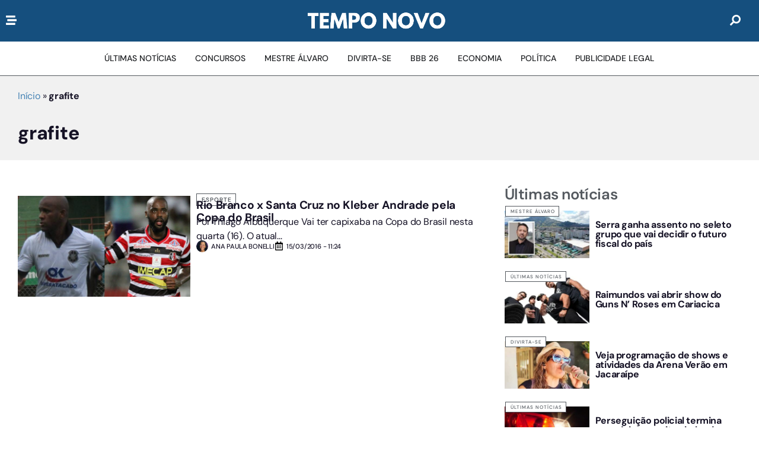

--- FILE ---
content_type: text/html; charset=UTF-8
request_url: https://www.portaltemponovo.com.br/tag/grafite/
body_size: 40716
content:
<!doctype html>
<html lang="pt-BR">
<head>
	<meta charset="UTF-8">
	<meta name="viewport" content="width=device-width, initial-scale=1">
	<link rel="profile" href="https://gmpg.org/xfn/11">
	<meta name='robots' content='noindex, follow' />

	<!-- This site is optimized with the Yoast SEO Premium plugin v26.6 (Yoast SEO v26.8) - https://yoast.com/product/yoast-seo-premium-wordpress/ -->
	<title>grafite - Portal Tempo Novo - O jornal da Serra</title><link rel="preload" href="https://www.portaltemponovo.com.br/wp-content/uploads/2024/11/tempo-novo.png" as="image" fetchpriority="high"><link rel="preload" href="https://www.portaltemponovo.com.br/wp-content/uploads/2025/05/tempo-novo.png" as="image" fetchpriority="high"><link rel="preload" href="https://www.portaltemponovo.com.br/wp-content/uploads/2016/03/rio-x-santa-300x210.png" as="image" fetchpriority="high"><style id="perfmatters-used-css">:where(.wp-block-button__link){border-radius:9999px;box-shadow:none;padding:calc(.667em + 2px) calc(1.333em + 2px);text-decoration:none;}:root :where(.wp-block-button .wp-block-button__link.is-style-outline),:root :where(.wp-block-button.is-style-outline>.wp-block-button__link){border:2px solid;padding:.667em 1.333em;}:root :where(.wp-block-button .wp-block-button__link.is-style-outline:not(.has-text-color)),:root :where(.wp-block-button.is-style-outline>.wp-block-button__link:not(.has-text-color)){color:currentColor;}:root :where(.wp-block-button .wp-block-button__link.is-style-outline:not(.has-background)),:root :where(.wp-block-button.is-style-outline>.wp-block-button__link:not(.has-background)){background-color:initial;background-image:none;}:where(.wp-block-columns){margin-bottom:1.75em;}:where(.wp-block-columns.has-background){padding:1.25em 2.375em;}:where(.wp-block-post-comments input[type=submit]){border:none;}:where(.wp-block-cover-image:not(.has-text-color)),:where(.wp-block-cover:not(.has-text-color)){color:#fff;}:where(.wp-block-cover-image.is-light:not(.has-text-color)),:where(.wp-block-cover.is-light:not(.has-text-color)){color:#000;}:root :where(.wp-block-cover h1:not(.has-text-color)),:root :where(.wp-block-cover h2:not(.has-text-color)),:root :where(.wp-block-cover h3:not(.has-text-color)),:root :where(.wp-block-cover h4:not(.has-text-color)),:root :where(.wp-block-cover h5:not(.has-text-color)),:root :where(.wp-block-cover h6:not(.has-text-color)),:root :where(.wp-block-cover p:not(.has-text-color)){color:inherit;}:where(.wp-block-file){margin-bottom:1.5em;}:where(.wp-block-file__button){border-radius:2em;display:inline-block;padding:.5em 1em;}:where(.wp-block-file__button):is(a):active,:where(.wp-block-file__button):is(a):focus,:where(.wp-block-file__button):is(a):hover,:where(.wp-block-file__button):is(a):visited{box-shadow:none;color:#fff;opacity:.85;text-decoration:none;}:where(.wp-block-group.wp-block-group-is-layout-constrained){position:relative;}@keyframes show-content-image{0%{visibility:hidden;}99%{visibility:hidden;}to{visibility:visible;}}@keyframes turn-on-visibility{0%{opacity:0;}to{opacity:1;}}@keyframes turn-off-visibility{0%{opacity:1;visibility:visible;}99%{opacity:0;visibility:visible;}to{opacity:0;visibility:hidden;}}@keyframes lightbox-zoom-in{0%{transform:translate(calc(( -100vw + var(--wp--lightbox-scrollbar-width) ) / 2 + var(--wp--lightbox-initial-left-position)),calc(-50vh + var(--wp--lightbox-initial-top-position))) scale(var(--wp--lightbox-scale));}to{transform:translate(-50%,-50%) scale(1);}}@keyframes lightbox-zoom-out{0%{transform:translate(-50%,-50%) scale(1);visibility:visible;}99%{visibility:visible;}to{transform:translate(calc(( -100vw + var(--wp--lightbox-scrollbar-width) ) / 2 + var(--wp--lightbox-initial-left-position)),calc(-50vh + var(--wp--lightbox-initial-top-position))) scale(var(--wp--lightbox-scale));visibility:hidden;}}:where(.wp-block-latest-comments:not([style*=line-height] .wp-block-latest-comments__comment)){line-height:1.1;}:where(.wp-block-latest-comments:not([style*=line-height] .wp-block-latest-comments__comment-excerpt p)){line-height:1.8;}:root :where(.wp-block-latest-posts.is-grid){padding:0;}:root :where(.wp-block-latest-posts.wp-block-latest-posts__list){padding-left:0;}ol,ul{box-sizing:border-box;}:root :where(.wp-block-list.has-background){padding:1.25em 2.375em;}:where(.wp-block-navigation.has-background .wp-block-navigation-item a:not(.wp-element-button)),:where(.wp-block-navigation.has-background .wp-block-navigation-submenu a:not(.wp-element-button)){padding:.5em 1em;}:where(.wp-block-navigation .wp-block-navigation__submenu-container .wp-block-navigation-item a:not(.wp-element-button)),:where(.wp-block-navigation .wp-block-navigation__submenu-container .wp-block-navigation-submenu a:not(.wp-element-button)),:where(.wp-block-navigation .wp-block-navigation__submenu-container .wp-block-navigation-submenu button.wp-block-navigation-item__content),:where(.wp-block-navigation .wp-block-navigation__submenu-container .wp-block-pages-list__item button.wp-block-navigation-item__content){padding:.5em 1em;}@keyframes overlay-menu__fade-in-animation{0%{opacity:0;transform:translateY(.5em);}to{opacity:1;transform:translateY(0);}}:root :where(p.has-background){padding:1.25em 2.375em;}:where(p.has-text-color:not(.has-link-color)) a{color:inherit;}:where(.wp-block-post-comments-form) input:not([type=submit]),:where(.wp-block-post-comments-form) textarea{border:1px solid #949494;font-family:inherit;font-size:1em;}:where(.wp-block-post-comments-form) input:where(:not([type=submit]):not([type=checkbox])),:where(.wp-block-post-comments-form) textarea{padding:calc(.667em + 2px);}:where(.wp-block-post-excerpt){box-sizing:border-box;margin-bottom:var(--wp--style--block-gap);margin-top:var(--wp--style--block-gap);}:where(.wp-block-preformatted.has-background){padding:1.25em 2.375em;}:where(.wp-block-search__button){border:1px solid #ccc;padding:6px 10px;}:where(.wp-block-search__input){font-family:inherit;font-size:inherit;font-style:inherit;font-weight:inherit;letter-spacing:inherit;line-height:inherit;text-transform:inherit;}:where(.wp-block-search__button-inside .wp-block-search__inside-wrapper){border:1px solid #949494;box-sizing:border-box;padding:4px;}:where(.wp-block-search__button-inside .wp-block-search__inside-wrapper) :where(.wp-block-search__button){padding:4px 8px;}:root :where(.wp-block-separator.is-style-dots){height:auto;line-height:1;text-align:center;}:root :where(.wp-block-separator.is-style-dots):before{color:currentColor;content:"···";font-family:serif;font-size:1.5em;letter-spacing:2em;padding-left:2em;}:root :where(.wp-block-site-logo.is-style-rounded){border-radius:9999px;}:root :where(.wp-block-social-links .wp-social-link a){padding:.25em;}:root :where(.wp-block-social-links.is-style-logos-only .wp-social-link a){padding:0;}:root :where(.wp-block-social-links.is-style-pill-shape .wp-social-link a){padding-left:.6666666667em;padding-right:.6666666667em;}:root :where(.wp-block-tag-cloud.is-style-outline){display:flex;flex-wrap:wrap;gap:1ch;}:root :where(.wp-block-tag-cloud.is-style-outline a){border:1px solid;font-size:unset !important;margin-right:0;padding:1ch 2ch;text-decoration:none !important;}:root :where(.wp-block-table-of-contents){box-sizing:border-box;}:where(.wp-block-term-description){box-sizing:border-box;margin-bottom:var(--wp--style--block-gap);margin-top:var(--wp--style--block-gap);}:where(pre.wp-block-verse){font-family:inherit;}:root{--wp--preset--font-size--normal:16px;--wp--preset--font-size--huge:42px;}.screen-reader-text{border:0;clip-path:inset(50%);height:1px;margin:-1px;overflow:hidden;padding:0;position:absolute;width:1px;word-wrap:normal !important;}.screen-reader-text:focus{background-color:#ddd;clip-path:none;color:#444;display:block;font-size:1em;height:auto;left:5px;line-height:normal;padding:15px 23px 14px;text-decoration:none;top:5px;width:auto;z-index:100000;}html :where(.has-border-color){border-style:solid;}html :where([style*=border-top-color]){border-top-style:solid;}html :where([style*=border-right-color]){border-right-style:solid;}html :where([style*=border-bottom-color]){border-bottom-style:solid;}html :where([style*=border-left-color]){border-left-style:solid;}html :where([style*=border-width]){border-style:solid;}html :where([style*=border-top-width]){border-top-style:solid;}html :where([style*=border-right-width]){border-right-style:solid;}html :where([style*=border-bottom-width]){border-bottom-style:solid;}html :where([style*=border-left-width]){border-left-style:solid;}html :where(img[class*=wp-image-]){height:auto;max-width:100%;}:where(figure){margin:0 0 1em;}html :where(.is-position-sticky){--wp-admin--admin-bar--position-offset:var(--wp-admin--admin-bar--height,0px);}@media screen and (max-width:600px){html :where(.is-position-sticky){--wp-admin--admin-bar--position-offset:0px;}}.brxe-jet-engine-listing-dynamic-field .jet-listing-dynamic-field__icon :is(svg,path){fill:currentColor;}.brxe-jet-engine-listing-dynamic-link .jet-listing-dynamic-link__icon :is(svg,path){fill:currentColor;}.jet-listing-dynamic-terms__link{display:inline-block;}.jet-listing-grid__item.jet-equal-columns>.elementor>:is(.elementor-section,.e-container,.e-con){height:100%;}.jet-listing-grid__item.jet-equal-columns .jet-engine-listing-overlay-wrap>.elementor>:is(.elementor-section,.e-container,.e-con){height:100%;}@-webkit-keyframes jet-engine-spin{0%{-webkit-transform:rotate(0deg);transform:rotate(0deg);}to{-webkit-transform:rotate(359deg);transform:rotate(359deg);}}@keyframes jet-engine-spin{0%{-webkit-transform:rotate(0deg);transform:rotate(0deg);}to{-webkit-transform:rotate(359deg);transform:rotate(359deg);}}@-webkit-keyframes jet-engine-map-spin{0%{-webkit-transform:rotate(0deg);transform:rotate(0deg);}to{-webkit-transform:rotate(359deg);transform:rotate(359deg);}}@keyframes jet-engine-map-spin{0%{-webkit-transform:rotate(0deg);transform:rotate(0deg);}to{-webkit-transform:rotate(359deg);transform:rotate(359deg);}}a:has(>.jet-engine-lightbox-icon):before{display:none;}html{line-height:1.15;-webkit-text-size-adjust:100%;}*,:after,:before{box-sizing:border-box;}body{background-color:#fff;color:#333;font-family:-apple-system,BlinkMacSystemFont,Segoe UI,Roboto,Helvetica Neue,Arial,Noto Sans,sans-serif,Apple Color Emoji,Segoe UI Emoji,Segoe UI Symbol,Noto Color Emoji;font-size:1rem;font-weight:400;line-height:1.5;margin:0;-webkit-font-smoothing:antialiased;-moz-osx-font-smoothing:grayscale;}h1,h2,h3,h4,h5,h6{color:inherit;font-family:inherit;font-weight:500;line-height:1.2;margin-block-end:1rem;margin-block-start:.5rem;}h1{font-size:2.5rem;}h2{font-size:2rem;}h3{font-size:1.75rem;}h4{font-size:1.5rem;}p{margin-block-end:.9rem;margin-block-start:0;}a{background-color:transparent;color:#c36;text-decoration:none;}a:active,a:hover{color:#336;}a:not([href]):not([tabindex]),a:not([href]):not([tabindex]):focus,a:not([href]):not([tabindex]):hover{color:inherit;text-decoration:none;}a:not([href]):not([tabindex]):focus{outline:0;}b,strong{font-weight:bolder;}img{border-style:none;height:auto;max-width:100%;}[hidden],template{display:none;}@media print{*,:after,:before{background:transparent !important;box-shadow:none !important;color:#000 !important;text-shadow:none !important;}a,a:visited{text-decoration:underline;}a[href]:after{content:" (" attr(href) ")";}a[href^="#"]:after,a[href^="javascript:"]:after{content:"";}img,tr{-moz-column-break-inside:avoid;break-inside:avoid;}h2,h3,p{orphans:3;widows:3;}h2,h3{-moz-column-break-after:avoid;break-after:avoid;}}label{display:inline-block;line-height:1;vertical-align:middle;}button,input,optgroup,select,textarea{font-family:inherit;font-size:1rem;line-height:1.5;margin:0;}input[type=date],input[type=email],input[type=number],input[type=password],input[type=search],input[type=tel],input[type=text],input[type=url],select,textarea{border:1px solid #666;border-radius:3px;padding:.5rem 1rem;transition:all .3s;width:100%;}input[type=date]:focus,input[type=email]:focus,input[type=number]:focus,input[type=password]:focus,input[type=search]:focus,input[type=tel]:focus,input[type=text]:focus,input[type=url]:focus,select:focus,textarea:focus{border-color:#333;}button,input{overflow:visible;}button,select{text-transform:none;}[type=button],[type=reset],[type=submit],button{-webkit-appearance:button;width:auto;}[type=button],[type=submit],button{background-color:transparent;border:1px solid #c36;border-radius:3px;color:#c36;display:inline-block;font-size:1rem;font-weight:400;padding:.5rem 1rem;text-align:center;transition:all .3s;-webkit-user-select:none;-moz-user-select:none;user-select:none;white-space:nowrap;}[type=button]:focus:not(:focus-visible),[type=submit]:focus:not(:focus-visible),button:focus:not(:focus-visible){outline:none;}[type=button]:focus,[type=button]:hover,[type=submit]:focus,[type=submit]:hover,button:focus,button:hover{background-color:#c36;color:#fff;text-decoration:none;}[type=button]:not(:disabled),[type=submit]:not(:disabled),button:not(:disabled){cursor:pointer;}[type=checkbox],[type=radio]{box-sizing:border-box;padding:0;}[type=number]::-webkit-inner-spin-button,[type=number]::-webkit-outer-spin-button{height:auto;}[type=search]{-webkit-appearance:textfield;outline-offset:-2px;}[type=search]::-webkit-search-decoration{-webkit-appearance:none;}::-webkit-file-upload-button{-webkit-appearance:button;font:inherit;}dd,dl,dt,li,ol,ul{background:transparent;border:0;font-size:100%;margin-block-end:0;margin-block-start:0;outline:0;vertical-align:baseline;}.screen-reader-text{clip:rect(1px,1px,1px,1px);height:1px;overflow:hidden;position:absolute !important;width:1px;word-wrap:normal !important;}.screen-reader-text:focus{background-color:#eee;clip:auto !important;clip-path:none;color:#333;display:block;font-size:1rem;height:auto;left:5px;line-height:normal;padding:12px 24px;text-decoration:none;top:5px;width:auto;z-index:100000;}:root{--direction-multiplier:1;}body.rtl,html[dir=rtl]{--direction-multiplier:-1;}.elementor-screen-only,.screen-reader-text,.screen-reader-text span,.ui-helper-hidden-accessible{height:1px;margin:-1px;overflow:hidden;padding:0;position:absolute;top:-10000em;width:1px;clip:rect(0,0,0,0);border:0;}.elementor *,.elementor :after,.elementor :before{box-sizing:border-box;}.elementor a{box-shadow:none;text-decoration:none;}.elementor img{border:none;border-radius:0;box-shadow:none;height:auto;max-width:100%;}.elementor embed,.elementor iframe,.elementor object,.elementor video{border:none;line-height:1;margin:0;max-width:100%;width:100%;}.e-con-inner>.elementor-element.elementor-absolute,.e-con>.elementor-element.elementor-absolute,.elementor-widget-wrap>.elementor-element.elementor-absolute{position:absolute;}.elementor-element{--flex-direction:initial;--flex-wrap:initial;--justify-content:initial;--align-items:initial;--align-content:initial;--gap:initial;--flex-basis:initial;--flex-grow:initial;--flex-shrink:initial;--order:initial;--align-self:initial;align-self:var(--align-self);flex-basis:var(--flex-basis);flex-grow:var(--flex-grow);flex-shrink:var(--flex-shrink);order:var(--order);}.elementor-element.elementor-absolute,.elementor-element.elementor-fixed{z-index:1;}.elementor-element:where(.e-con-full,.elementor-widget){align-content:var(--align-content);align-items:var(--align-items);flex-direction:var(--flex-direction);flex-wrap:var(--flex-wrap);gap:var(--row-gap) var(--column-gap);justify-content:var(--justify-content);}.elementor-align-justify .elementor-button{width:100%;}@media (max-width:767px){.elementor-mobile-align-justify .elementor-button{width:100%;}}:root{--page-title-display:block;}@keyframes eicon-spin{0%{transform:rotate(0deg);}to{transform:rotate(359deg);}}.elementor-widget{position:relative;}.elementor-widget:not(:last-child){margin-bottom:var(--kit-widget-spacing,20px);}.elementor-widget:not(:last-child).elementor-absolute,.elementor-widget:not(:last-child).elementor-widget__width-auto,.elementor-widget:not(:last-child).elementor-widget__width-initial{margin-bottom:0;}.elementor-grid{display:grid;grid-column-gap:var(--grid-column-gap);grid-row-gap:var(--grid-row-gap);}.elementor-grid .elementor-grid-item{min-width:0;}.elementor-grid-0 .elementor-grid{display:inline-block;margin-bottom:calc(-1 * var(--grid-row-gap));width:100%;word-spacing:var(--grid-column-gap);}.elementor-grid-0 .elementor-grid .elementor-grid-item{display:inline-block;margin-bottom:var(--grid-row-gap);word-break:break-word;}.elementor-grid-1 .elementor-grid{grid-template-columns:repeat(1,1fr);}@media (max-width:1024px){.elementor-grid-tablet-1 .elementor-grid{grid-template-columns:repeat(1,1fr);}.elementor-grid-tablet-2 .elementor-grid{grid-template-columns:repeat(2,1fr);}}@media (max-width:767px){.elementor-grid-mobile-1 .elementor-grid{grid-template-columns:repeat(1,1fr);}.elementor-grid-mobile-2 .elementor-grid{grid-template-columns:repeat(2,1fr);}}@media (min-width:1025px){#elementor-device-mode:after{content:"desktop";}}@media (min-width:-1){#elementor-device-mode:after{content:"widescreen";}}@media (max-width:-1){#elementor-device-mode:after{content:"laptop";content:"tablet_extra";}}@media (max-width:1024px){#elementor-device-mode:after{content:"tablet";}}@media (max-width:-1){#elementor-device-mode:after{content:"mobile_extra";}}@media (max-width:767px){#elementor-device-mode:after{content:"mobile";}}@media (prefers-reduced-motion:no-preference){html{scroll-behavior:smooth;}}.e-con{--border-radius:0;--border-top-width:0px;--border-right-width:0px;--border-bottom-width:0px;--border-left-width:0px;--border-style:initial;--border-color:initial;--container-widget-width:100%;--container-widget-height:initial;--container-widget-flex-grow:0;--container-widget-align-self:initial;--content-width:min(100%,var(--container-max-width,1140px));--width:100%;--min-height:initial;--height:auto;--text-align:initial;--margin-top:0px;--margin-right:0px;--margin-bottom:0px;--margin-left:0px;--padding-top:var(--container-default-padding-top,10px);--padding-right:var(--container-default-padding-right,10px);--padding-bottom:var(--container-default-padding-bottom,10px);--padding-left:var(--container-default-padding-left,10px);--position:relative;--z-index:revert;--overflow:visible;--gap:var(--widgets-spacing,20px);--row-gap:var(--widgets-spacing-row,20px);--column-gap:var(--widgets-spacing-column,20px);--overlay-mix-blend-mode:initial;--overlay-opacity:1;--overlay-transition:.3s;--e-con-grid-template-columns:repeat(3,1fr);--e-con-grid-template-rows:repeat(2,1fr);border-radius:var(--border-radius);height:var(--height);min-height:var(--min-height);min-width:0;overflow:var(--overflow);position:var(--position);width:var(--width);z-index:var(--z-index);--flex-wrap-mobile:wrap;margin-block-end:var(--margin-block-end);margin-block-start:var(--margin-block-start);margin-inline-end:var(--margin-inline-end);margin-inline-start:var(--margin-inline-start);padding-inline-end:var(--padding-inline-end);padding-inline-start:var(--padding-inline-start);}.e-con:where(:not(.e-div-block-base)){transition:background var(--background-transition,.3s),border var(--border-transition,.3s),box-shadow var(--border-transition,.3s),transform var(--e-con-transform-transition-duration,.4s);}.e-con{--margin-block-start:var(--margin-top);--margin-block-end:var(--margin-bottom);--margin-inline-start:var(--margin-left);--margin-inline-end:var(--margin-right);--padding-inline-start:var(--padding-left);--padding-inline-end:var(--padding-right);--padding-block-start:var(--padding-top);--padding-block-end:var(--padding-bottom);--border-block-start-width:var(--border-top-width);--border-block-end-width:var(--border-bottom-width);--border-inline-start-width:var(--border-left-width);--border-inline-end-width:var(--border-right-width);}.e-con.e-flex{--flex-direction:column;--flex-basis:auto;--flex-grow:0;--flex-shrink:1;flex:var(--flex-grow) var(--flex-shrink) var(--flex-basis);}.e-con-full,.e-con>.e-con-inner{padding-block-end:var(--padding-block-end);padding-block-start:var(--padding-block-start);text-align:var(--text-align);}.e-con-full.e-flex,.e-con.e-flex>.e-con-inner{flex-direction:var(--flex-direction);}.e-con,.e-con>.e-con-inner{display:var(--display);}.e-con-boxed.e-flex{align-content:normal;align-items:normal;flex-direction:column;flex-wrap:nowrap;justify-content:normal;}.e-con-boxed{gap:initial;text-align:initial;}.e-con.e-flex>.e-con-inner{align-content:var(--align-content);align-items:var(--align-items);align-self:auto;flex-basis:auto;flex-grow:1;flex-shrink:1;flex-wrap:var(--flex-wrap);justify-content:var(--justify-content);}.e-con>.e-con-inner{gap:var(--row-gap) var(--column-gap);height:100%;margin:0 auto;max-width:var(--content-width);padding-inline-end:0;padding-inline-start:0;width:100%;}:is(.elementor-section-wrap,[data-elementor-id])>.e-con{--margin-left:auto;--margin-right:auto;max-width:min(100%,var(--width));}.e-con .elementor-widget.elementor-widget{margin-block-end:0;}.e-con:before,.e-con>.elementor-background-slideshow:before,.e-con>.elementor-motion-effects-container>.elementor-motion-effects-layer:before,:is(.e-con,.e-con>.e-con-inner)>.elementor-background-video-container:before{border-block-end-width:var(--border-block-end-width);border-block-start-width:var(--border-block-start-width);border-color:var(--border-color);border-inline-end-width:var(--border-inline-end-width);border-inline-start-width:var(--border-inline-start-width);border-radius:var(--border-radius);border-style:var(--border-style);content:var(--background-overlay);display:block;height:max(100% + var(--border-top-width) + var(--border-bottom-width),100%);left:calc(0px - var(--border-left-width));mix-blend-mode:var(--overlay-mix-blend-mode);opacity:var(--overlay-opacity);position:absolute;top:calc(0px - var(--border-top-width));transition:var(--overlay-transition,.3s);width:max(100% + var(--border-left-width) + var(--border-right-width),100%);}.e-con:before{transition:background var(--overlay-transition,.3s),border-radius var(--border-transition,.3s),opacity var(--overlay-transition,.3s);}.e-con>.elementor-background-slideshow,:is(.e-con,.e-con>.e-con-inner)>.elementor-background-video-container{border-block-end-width:var(--border-block-end-width);border-block-start-width:var(--border-block-start-width);border-color:var(--border-color);border-inline-end-width:var(--border-inline-end-width);border-inline-start-width:var(--border-inline-start-width);border-radius:var(--border-radius);border-style:var(--border-style);height:max(100% + var(--border-top-width) + var(--border-bottom-width),100%);left:calc(0px - var(--border-left-width));top:calc(0px - var(--border-top-width));width:max(100% + var(--border-left-width) + var(--border-right-width),100%);}@media (max-width:767px){:is(.e-con,.e-con>.e-con-inner)>.elementor-background-video-container.elementor-hidden-mobile{display:none;}}:is(.e-con,.e-con>.e-con-inner)>.elementor-background-video-container:before{z-index:1;}:is(.e-con,.e-con>.e-con-inner)>.elementor-background-slideshow:before{z-index:2;}.e-con .elementor-widget{min-width:0;}.e-con>.e-con-inner>.elementor-widget>.elementor-widget-container,.e-con>.elementor-widget>.elementor-widget-container{height:100%;}.e-con.e-con>.e-con-inner>.elementor-widget,.elementor.elementor .e-con>.elementor-widget{max-width:100%;}.e-con .elementor-widget:not(:last-child){--kit-widget-spacing:0px;}@media (max-width:767px){.e-con.e-flex{--width:100%;--flex-wrap:var(--flex-wrap-mobile);}}.elementor-element:where(:not(.e-con)):where(:not(.e-div-block-base)) .elementor-widget-container,.elementor-element:where(:not(.e-con)):where(:not(.e-div-block-base)):not(:has(.elementor-widget-container)){transition:background .3s,border .3s,border-radius .3s,box-shadow .3s,transform var(--e-transform-transition-duration,.4s);}.elementor-heading-title{line-height:1;margin:0;padding:0;}.elementor-button{background-color:#69727d;border-radius:3px;color:#fff;display:inline-block;font-size:15px;line-height:1;padding:12px 24px;fill:#fff;text-align:center;transition:all .3s;}.elementor-button:focus,.elementor-button:hover,.elementor-button:visited{color:#fff;}.elementor-button-content-wrapper{display:flex;flex-direction:row;gap:5px;justify-content:center;}.elementor-button-text{display:inline-block;}.elementor-button span{text-decoration:inherit;}.elementor-icon{color:#69727d;display:inline-block;font-size:50px;line-height:1;text-align:center;transition:all .3s;}.elementor-icon:hover{color:#69727d;}.elementor-icon i,.elementor-icon svg{display:block;height:1em;position:relative;width:1em;}.elementor-icon i:before,.elementor-icon svg:before{left:50%;position:absolute;transform:translateX(-50%);}.elementor-shape-square .elementor-icon{border-radius:0;}.animated{animation-duration:1.25s;}.animated.animated-slow{animation-duration:2s;}.animated.animated-fast{animation-duration:.75s;}.animated.infinite{animation-iteration-count:infinite;}.animated.reverse{animation-direction:reverse;animation-fill-mode:forwards;}@media (prefers-reduced-motion:reduce){.animated{animation:none !important;}}@media (max-width:767px){.elementor .elementor-hidden-mobile,.elementor .elementor-hidden-phone{display:none;}}@media (min-width:768px) and (max-width:1024px){.elementor .elementor-hidden-tablet{display:none;}}@media (min-width:1025px) and (max-width:99999px){.elementor .elementor-hidden-desktop{display:none;}}.elementor-widget-image{text-align:center;}.elementor-widget-image a{display:inline-block;}.elementor-widget-image a img[src$=".svg"]{width:48px;}.elementor-widget-image img{display:inline-block;vertical-align:middle;}.elementor-sticky--active{z-index:99;}.e-con.elementor-sticky--active{z-index:var(--z-index,99);}.elementor-widget-n-menu{--n-menu-direction:column;--n-menu-wrapper-display:flex;--n-menu-heading-justify-content:initial;--n-menu-title-color-normal:#1f2124;--n-menu-title-color-active:#58d0f5;--n-menu-icon-color:var(--n-menu-title-color-normal);--n-menu-icon-color-active:var(--n-menu-title-color-active);--n-menu-icon-color-hover:var(--n-menu-title-color-hover);--n-menu-title-normal-color-dropdown:var(--n-menu-title-color-normal);--n-menu-title-active-color-dropdown:var(--n-menu-title-color-active);--n-menu-title-hover-color-fallback:#1f2124;--n-menu-title-font-size:1rem;--n-menu-title-justify-content:initial;--n-menu-title-flex-grow:initial;--n-menu-title-justify-content-mobile:initial;--n-menu-title-space-between:0px;--n-menu-title-distance-from-content:0px;--n-menu-title-color-hover:#1f2124;--n-menu-title-padding:.5rem 1rem;--n-menu-title-transition:.3s;--n-menu-title-line-height:1.5;--n-menu-title-order:initial;--n-menu-title-direction:initial;--n-menu-title-align-items:center;--n-menu-toggle-align:center;--n-menu-toggle-icon-wrapper-animation-duration:500ms;--n-menu-toggle-icon-hover-duration:500ms;--n-menu-toggle-icon-size:20px;--n-menu-toggle-icon-color:#1f2124;--n-menu-toggle-icon-color-hover:var(--n-menu-toggle-icon-color);--n-menu-toggle-icon-color-active:var(--n-menu-toggle-icon-color);--n-menu-toggle-icon-border-radius:initial;--n-menu-toggle-icon-padding:initial;--n-menu-toggle-icon-distance-from-dropdown:0px;--n-menu-icon-align-items:center;--n-menu-icon-order:initial;--n-menu-icon-gap:5px;--n-menu-dropdown-icon-gap:5px;--n-menu-dropdown-indicator-size:initial;--n-menu-dropdown-indicator-rotate:initial;--n-menu-dropdown-indicator-space:initial;--n-menu-dropdown-indicator-color-normal:initial;--n-menu-dropdown-indicator-color-hover:initial;--n-menu-dropdown-indicator-color-active:initial;--n-menu-dropdown-content-max-width:initial;--n-menu-dropdown-content-box-border-color:#fff;--n-menu-dropdown-content-box-border-inline-start-width:medium;--n-menu-dropdown-content-box-border-block-end-width:medium;--n-menu-dropdown-content-box-border-block-start-width:medium;--n-menu-dropdown-content-box-border-inline-end-width:medium;--n-menu-dropdown-content-box-border-style:none;--n-menu-dropdown-headings-height:0px;--n-menu-divider-border-width:var(--n-menu-divider-width,2px);--n-menu-open-animation-duration:500ms;--n-menu-heading-overflow-x:initial;--n-menu-heading-wrap:wrap;--stretch-width:100%;--stretch-left:initial;--stretch-right:initial;}.elementor-widget-n-menu .e-n-menu{display:flex;flex-direction:column;position:relative;}.elementor-widget-n-menu .e-n-menu-wrapper{display:var(--n-menu-wrapper-display);flex-direction:column;}.elementor-widget-n-menu .e-n-menu-heading{display:flex;flex-direction:row;flex-wrap:var(--n-menu-heading-wrap);justify-content:var(--n-menu-heading-justify-content);margin:initial;overflow-x:var(--n-menu-heading-overflow-x);padding:initial;row-gap:var(--n-menu-title-space-between);-ms-overflow-style:none;scrollbar-width:none;}.elementor-widget-n-menu .e-n-menu-heading::-webkit-scrollbar{display:none;}.elementor-widget-n-menu .e-n-menu-heading>.e-con,.elementor-widget-n-menu .e-n-menu-heading>.e-n-menu-item>.e-con{display:none;}.elementor-widget-n-menu .e-n-menu-item{display:flex;list-style:none;margin-block:initial;padding-block:initial;}.elementor-widget-n-menu .e-n-menu-item .e-n-menu-title{position:relative;}.elementor-widget-n-menu .e-n-menu-item:not(:last-of-type) .e-n-menu-title:after{align-self:center;border-color:var(--n-menu-divider-color,#000);border-inline-start-style:var(--n-menu-divider-style,solid);border-inline-start-width:var(--n-menu-divider-border-width);content:var(--n-menu-divider-content,none);height:var(--n-menu-divider-height,35%);inset-inline-end:calc(var(--n-menu-title-space-between) / 2 * -1 - var(--n-menu-divider-border-width) / 2);position:absolute;}:where(.elementor-widget-n-menu .e-n-menu-content>.e-con){background-color:#fff;}.elementor-widget-n-menu .e-n-menu-title{align-items:center;border:#fff;color:var(--n-menu-title-color-normal);display:flex;flex-direction:row;flex-grow:var(--n-menu-title-flex-grow);font-weight:500;gap:var(--n-menu-dropdown-indicator-space);justify-content:var(--n-menu-title-justify-content);margin:initial;padding:var(--n-menu-title-padding);-webkit-user-select:none;-moz-user-select:none;user-select:none;white-space:nowrap;}.elementor-widget-n-menu .e-n-menu-title-container{align-items:var(--n-menu-title-align-items);align-self:var(--n-menu-icon-align-items);display:flex;flex-direction:var(--n-menu-title-direction);gap:var(--n-menu-icon-gap);justify-content:var(--n-menu-title-justify-content);}.elementor-widget-n-menu .e-n-menu-title-container.e-link{cursor:pointer;}.elementor-widget-n-menu .e-n-menu-title-container:not(.e-link),.elementor-widget-n-menu .e-n-menu-title-container:not(.e-link) *{cursor:default;}.elementor-widget-n-menu .e-n-menu-title-text{align-items:center;display:flex;font-size:var(--n-menu-title-font-size);line-height:var(--n-menu-title-line-height);transition:all var(--n-menu-title-transition);}.elementor-widget-n-menu .e-n-menu-title:not(.e-current):not(:hover) .e-n-menu-title-container .e-n-menu-title-text{color:var(--n-menu-title-color-normal);}.elementor-widget-n-menu .e-n-menu-title:hover:not(.e-current) .e-n-menu-title-container:not(.e-link){cursor:default;}.elementor-widget-n-menu .e-n-menu-title:hover:not(.e-current) svg{fill:var(--n-menu-title-color-hover,var(--n-menu-title-hover-color-fallback));}.elementor-widget-n-menu .e-n-menu-title:hover:not(.e-current),.elementor-widget-n-menu .e-n-menu-title:hover:not(.e-current) a{color:var(--n-menu-title-color-hover);}.elementor-widget-n-menu .e-n-menu-toggle{align-self:var(--n-menu-toggle-align);background-color:initial;border:initial;color:inherit;display:none;padding:initial;position:relative;-webkit-user-select:none;-moz-user-select:none;user-select:none;z-index:1000;}.elementor-widget-n-menu .e-n-menu-toggle:focus:not(:focus-visible){outline:none;}.elementor-widget-n-menu .e-n-menu-toggle svg{fill:var(--n-menu-toggle-icon-color);height:auto;transition:all var(--n-menu-toggle-icon-hover-duration);width:var(--n-menu-toggle-icon-size);}.elementor-widget-n-menu .e-n-menu-toggle span{align-items:center;border-radius:var(--n-menu-toggle-icon-border-radius);display:flex;justify-content:center;padding:var(--n-menu-toggle-icon-padding);text-align:center;}.elementor-widget-n-menu .e-n-menu-toggle span.e-close{height:100%;inset:0;opacity:0;position:absolute;width:100%;}.elementor-widget-n-menu .e-n-menu-toggle span.e-close svg{height:100%;-o-object-fit:contain;object-fit:contain;}.elementor-widget-n-menu .e-n-menu-toggle [class^=elementor-animation-]{animation-duration:var(--n-menu-toggle-icon-wrapper-animation-duration);transition-duration:var(--n-menu-toggle-icon-wrapper-animation-duration);}.elementor-widget-n-menu .e-n-menu-toggle:hover svg{fill:var(--n-menu-toggle-icon-color-hover);}.elementor-widget-n-menu .e-n-menu-toggle[aria-expanded=true] .e-open{opacity:0;}.elementor-widget-n-menu .e-n-menu-toggle[aria-expanded=true] .e-close{opacity:1;}.elementor-widget-n-menu .e-n-menu-toggle[aria-expanded=true] svg{fill:var(--n-menu-toggle-icon-color-active);}.elementor-widget-n-menu .e-n-menu:not([data-layout=dropdown]) .e-n-menu-item:not(:last-child){margin-inline-end:var(--n-menu-title-space-between);}.elementor-widget-n-menu .e-n-menu[data-layout=dropdown]{gap:0;}.elementor-widget-n-menu .e-n-menu[data-layout=dropdown] .e-n-menu-wrapper{animation:hide-scroll .3s backwards;background-color:transparent;border-block-end:var(--n-menu-dropdown-content-box-border-width-block-end);border-block-start:var(--n-menu-dropdown-content-box-border-width-block-start);border-inline-end:var(--n-menu-dropdown-content-box-border-width-inline-end);border-inline-start:var(--n-menu-dropdown-content-box-border-width-inline-start);border-color:var(--n-menu-dropdown-content-box-border-color);border-radius:var(--n-menu-dropdown-content-box-border-radius);border-style:var(--n-menu-dropdown-content-box-border-style);flex-direction:column;left:var(--stretch-left);margin-block-start:var(--n-menu-toggle-icon-distance-from-dropdown);max-height:var(--n-menu-dropdown-content-box-height);min-width:0;overflow-x:hidden;overflow-y:auto;position:absolute;right:var(--stretch-right);top:100%;transition:max-height .3s;width:var(--stretch-width);z-index:2147483640;}.elementor-widget-n-menu .e-n-menu[data-layout=dropdown] .e-n-menu-item{display:flex;flex-direction:column;width:var(--stretch-width);}.elementor-widget-n-menu .e-n-menu[data-layout=dropdown] .e-n-menu-title{background-color:#fff;flex-wrap:wrap;justify-content:var(--n-menu-title-justify-content-mobile);white-space:normal;width:auto;}.elementor-widget-n-menu .e-n-menu[data-layout=dropdown] .e-n-menu-title:not(.e-current) .e-n-menu-title-container .e-n-menu-title-text{color:var(--n-menu-title-normal-color-dropdown);}.elementor-widget-n-menu .e-n-menu[data-layout=dropdown] .e-n-menu-toggle[aria-expanded=true]+.e-n-menu-wrapper{--n-menu-wrapper-display:flex;}@keyframes hide-scroll{0%,to{overflow:hidden;}}.e-con-inner>.elementor-widget-n-menu,.e-con>.elementor-widget-n-menu{--flex-grow:var(--container-widget-flex-grow);}.elementor-widget-social-icons.elementor-grid-0 .elementor-widget-container,.elementor-widget-social-icons.elementor-grid-0:not(:has(.elementor-widget-container)),.elementor-widget-social-icons.elementor-grid-mobile-0 .elementor-widget-container,.elementor-widget-social-icons.elementor-grid-mobile-0:not(:has(.elementor-widget-container)),.elementor-widget-social-icons.elementor-grid-tablet-0 .elementor-widget-container,.elementor-widget-social-icons.elementor-grid-tablet-0:not(:has(.elementor-widget-container)){font-size:0;line-height:1;}.elementor-widget-social-icons:not(.elementor-grid-0):not(.elementor-grid-tablet-0):not(.elementor-grid-mobile-0) .elementor-grid{display:inline-grid;}.elementor-widget-social-icons .elementor-grid{grid-column-gap:var(--grid-column-gap,5px);grid-row-gap:var(--grid-row-gap,5px);grid-template-columns:var(--grid-template-columns);justify-content:var(--justify-content,center);justify-items:var(--justify-content,center);}.elementor-icon.elementor-social-icon{font-size:var(--icon-size,25px);height:calc(var(--icon-size,25px) + 2 * var(--icon-padding,.5em));line-height:var(--icon-size,25px);width:calc(var(--icon-size,25px) + 2 * var(--icon-padding,.5em));}.elementor-social-icon{--e-social-icon-icon-color:#fff;align-items:center;background-color:#69727d;cursor:pointer;display:inline-flex;justify-content:center;text-align:center;}.elementor-social-icon svg{fill:var(--e-social-icon-icon-color);}.elementor-social-icon:last-child{margin:0;}.elementor-social-icon:hover{color:#fff;opacity:.9;}.elementor-social-icon-facebook,.elementor-social-icon-facebook-f{background-color:#3b5998;}.elementor-social-icon-instagram{background-color:#262626;}.elementor-social-icon-whatsapp{background-color:#25d366;}.elementor-item:after,.elementor-item:before{display:block;position:absolute;transition:.3s;transition-timing-function:cubic-bezier(.58,.3,.005,1);}.elementor-item:not(:hover):not(:focus):not(.elementor-item-active):not(.highlighted):after,.elementor-item:not(:hover):not(:focus):not(.elementor-item-active):not(.highlighted):before{opacity:0;}.elementor-item-active:after,.elementor-item-active:before,.elementor-item.highlighted:after,.elementor-item.highlighted:before,.elementor-item:focus:after,.elementor-item:focus:before,.elementor-item:hover:after,.elementor-item:hover:before{transform:scale(1);}.elementor-nav-menu--main .elementor-nav-menu a{transition:.4s;}.elementor-nav-menu--main .elementor-nav-menu a,.elementor-nav-menu--main .elementor-nav-menu a.highlighted,.elementor-nav-menu--main .elementor-nav-menu a:focus,.elementor-nav-menu--main .elementor-nav-menu a:hover{padding:13px 20px;}.elementor-nav-menu--main .elementor-nav-menu a.current{background:#1f2124;color:#fff;}.elementor-nav-menu--main .elementor-nav-menu a.disabled{background:#3f444b;color:#88909b;}.elementor-nav-menu--main .elementor-nav-menu ul{border-style:solid;border-width:0;padding:0;position:absolute;width:12em;}.elementor-nav-menu--main .elementor-nav-menu span.scroll-down,.elementor-nav-menu--main .elementor-nav-menu span.scroll-up{background:#fff;display:none;height:20px;overflow:hidden;position:absolute;visibility:hidden;}.elementor-nav-menu--main .elementor-nav-menu span.scroll-down-arrow,.elementor-nav-menu--main .elementor-nav-menu span.scroll-up-arrow{border:8px dashed transparent;border-bottom:8px solid #33373d;height:0;inset-block-start:-2px;inset-inline-start:50%;margin-inline-start:-8px;overflow:hidden;position:absolute;width:0;}.elementor-nav-menu--main .elementor-nav-menu span.scroll-down-arrow{border-color:#33373d transparent transparent;border-style:solid dashed dashed;top:6px;}.elementor-nav-menu--layout-horizontal .elementor-nav-menu{display:flex;flex-wrap:wrap;}.elementor-nav-menu--layout-horizontal .elementor-nav-menu a{flex-grow:1;white-space:nowrap;}.elementor-nav-menu__align-right .elementor-nav-menu{justify-content:flex-end;margin-left:auto;}.elementor-nav-menu__align-left .elementor-nav-menu{justify-content:flex-start;margin-right:auto;}.elementor-nav-menu__align-start .elementor-nav-menu{justify-content:flex-start;margin-inline-end:auto;}.elementor-nav-menu__align-end .elementor-nav-menu{justify-content:flex-end;margin-inline-start:auto;}.elementor-nav-menu__align-center .elementor-nav-menu{justify-content:center;margin-inline-end:auto;margin-inline-start:auto;}.elementor-nav-menu__align-justify .elementor-nav-menu--layout-horizontal .elementor-nav-menu{width:100%;}.elementor-widget-nav-menu .elementor-widget-container,.elementor-widget-nav-menu:not(:has(.elementor-widget-container)):not([class*=elementor-hidden-]){display:flex;flex-direction:column;}.elementor-nav-menu{position:relative;z-index:2;}.elementor-nav-menu:after{clear:both;content:" ";display:block;font:0/0 serif;height:0;overflow:hidden;visibility:hidden;}.elementor-nav-menu,.elementor-nav-menu li,.elementor-nav-menu ul{display:block;line-height:normal;list-style:none;margin:0;padding:0;-webkit-tap-highlight-color:rgba(0,0,0,0);}.elementor-nav-menu ul{display:none;}.elementor-nav-menu ul ul a,.elementor-nav-menu ul ul a:active,.elementor-nav-menu ul ul a:focus,.elementor-nav-menu ul ul a:hover{border-left:16px solid transparent;}.elementor-nav-menu ul ul ul a,.elementor-nav-menu ul ul ul a:active,.elementor-nav-menu ul ul ul a:focus,.elementor-nav-menu ul ul ul a:hover{border-left:24px solid transparent;}.elementor-nav-menu ul ul ul ul a,.elementor-nav-menu ul ul ul ul a:active,.elementor-nav-menu ul ul ul ul a:focus,.elementor-nav-menu ul ul ul ul a:hover{border-left:32px solid transparent;}.elementor-nav-menu ul ul ul ul ul a,.elementor-nav-menu ul ul ul ul ul a:active,.elementor-nav-menu ul ul ul ul ul a:focus,.elementor-nav-menu ul ul ul ul ul a:hover{border-left:40px solid transparent;}.elementor-nav-menu a,.elementor-nav-menu li{position:relative;}.elementor-nav-menu li{border-width:0;}.elementor-nav-menu a{align-items:center;display:flex;}.elementor-nav-menu a,.elementor-nav-menu a:focus,.elementor-nav-menu a:hover{line-height:20px;padding:10px 20px;}.elementor-nav-menu a.current{background:#1f2124;color:#fff;}.elementor-nav-menu a.disabled{color:#88909b;cursor:not-allowed;}.elementor-nav-menu .e-plus-icon:before{content:"+";}.elementor-nav-menu .sub-arrow{align-items:center;display:flex;line-height:1;margin-block-end:-10px;margin-block-start:-10px;padding:10px;padding-inline-end:0;}.elementor-nav-menu .sub-arrow i{pointer-events:none;}.elementor-nav-menu .sub-arrow .fa.fa-chevron-down,.elementor-nav-menu .sub-arrow .fas.fa-chevron-down{font-size:.7em;}.elementor-nav-menu .sub-arrow .e-font-icon-svg{height:1em;width:1em;}.elementor-nav-menu .sub-arrow .e-font-icon-svg.fa-svg-chevron-down{height:.7em;width:.7em;}.elementor-nav-menu--dropdown .elementor-item.elementor-item-active,.elementor-nav-menu--dropdown .elementor-item.highlighted,.elementor-nav-menu--dropdown .elementor-item:focus,.elementor-nav-menu--dropdown .elementor-item:hover,.elementor-sub-item.elementor-item-active,.elementor-sub-item.highlighted,.elementor-sub-item:focus,.elementor-sub-item:hover{background-color:#3f444b;color:#fff;}.elementor-nav-menu--dropdown{background-color:#fff;font-size:13px;}.elementor-nav-menu--dropdown-none .elementor-menu-toggle,.elementor-nav-menu--dropdown-none .elementor-nav-menu--dropdown{display:none;}.elementor-nav-menu--dropdown.elementor-nav-menu__container{margin-top:10px;overflow-x:hidden;overflow-y:auto;transform-origin:top;transition:max-height .3s,transform .3s;}.elementor-nav-menu--dropdown a{color:#33373d;}ul.elementor-nav-menu--dropdown a,ul.elementor-nav-menu--dropdown a:focus,ul.elementor-nav-menu--dropdown a:hover{border-inline-start:8px solid transparent;text-shadow:none;}.elementor-nav-menu__text-align-center .elementor-nav-menu--dropdown .elementor-nav-menu a{justify-content:center;}@keyframes hide-scroll{0%,to{overflow:hidden;}}.elementor-widget-off-canvas{height:-moz-fit-content;height:fit-content;--e-off-canvas-width:400px;--e-off-canvas-height:100vh;--e-off-canvas-justify-content:flex-start;--e-off-canvas-align-items:flex-start;--e-off-canvas-animation-duration:1.5s;--e-off-canvas-content-overflow:auto;--e-off-canvas-overlay-opacity:1;--e-off-canvas-animation-duration-minimum:Max(.001s,var(--e-off-canvas-animation-duration));}.elementor-widget-off-canvas .e-off-canvas{height:100%;left:0;pointer-events:none;position:fixed;top:0;width:100%;z-index:2147483630;}.elementor-widget-off-canvas .e-off-canvas[aria-hidden=true]{opacity:0;visibility:hidden;}.elementor-widget-off-canvas .e-off-canvas__overlay{background-color:rgba(0,0,0,.5);height:100%;left:0;opacity:var(--e-off-canvas-overlay-opacity);pointer-events:all;position:absolute;top:0;transition:0s;width:100%;}.elementor-widget-off-canvas .e-off-canvas__main{align-items:var(--e-off-canvas-align-items);display:flex;height:100%;justify-content:var(--e-off-canvas-justify-content);left:0;position:absolute;top:0;width:100%;}.elementor-widget-off-canvas .e-off-canvas__main.animated{animation-duration:var(--e-off-canvas-animation-duration-minimum);}.elementor-widget-off-canvas .e-off-canvas__main.animated.none{animation:e-off-canvas-without-animation 1ms;opacity:1;visibility:visible;}.elementor-widget-off-canvas .e-off-canvas__main.animated.none.reversed{opacity:0;visibility:hidden;}.elementor-widget-off-canvas .e-off-canvas__content{background-color:#fff;box-shadow:2px 8px 23px 3px rgba(0,0,0,.2);height:var(--e-off-canvas-height);overflow:var(--e-off-canvas-content-overflow);pointer-events:all;width:var(--e-off-canvas-width);}body:not(.elementor-editor-active) .e-con .elementor-widget-off-canvas{position:absolute;}@keyframes e-off-canvas-close{0%,99.99%{opacity:1;visibility:visible;}to{opacity:0;transform:none;visibility:hidden;}}@keyframes e-off-canvas-without-animation{0%{opacity:0;visibility:hidden;}to{opacity:1;visibility:visible;}}.elementor-widget-search{--e-search-white:#fff;--e-search-light-grey:#cdcdcd;--e-search-medium-grey:#515962;--e-search-dark-grey:#2d2d2d;--e-search-black:#000;--e-search-dark-red:#c36;--e-search-dark-purple:#336;--e-search-input-color:var(--e-search-medium-grey);--e-search-input-border-color:var(--e-search-light-grey);--e-search-input-border-radius:0;--e-search-input-gap:4px;--e-search-input-padding:16px;--e-search-input-padding-inline-start:16px;--e-search-input-padding-inline-end:16px;--e-search-input-padding-block-start:16px;--e-search-input-padding-block-end:16px;--e-search-input-transition:.3s;--e-search-placeholder-color:var(--e-search-medium-grey);--e-search-icon-label-color:var(--e-search-medium-grey);--e-search-icon-label-size:24px;--e-search-icon-label-absolute-width:initial;--e-search-icon-clear-color:var(--e-search-light-grey);--e-search-icon-clear-size:12px;--e-search-icon-clear-absolute-width:initial;--e-search-icon-clear-transition:.3s;--e-search-submit-color:var(--e-search-white);--e-search-submit-background-color:var(--e-search-dark-grey);--e-search-submit-border-color:none;--e-search-submit-border-type:none;--e-search-submit-border-radius:0;--e-search-submit-border-width:0px;--e-search-submit-padding:24px;--e-search-submit-margin-inline-start:8px;--e-search-submit-button-width:initial;--e-search-submit-button-flex-direction:row;--e-search-submit-hover-transition:.3s;--e-search-pagination-numbers-padding-left:8px;--e-search-pagination-numbers-padding-right:8px;--e-search-icon-submit-color:var(--e-search-white);--e-search-submit-icon-gap:8px;--e-search-submit-icon-margin-inline-start:0px;--e-search-submit-icon-margin-inline-end:var(--e-search-submit-icon-gap);--e-search-icon-submit-size:24px;--e-search-submit-transition:.3s;--e-search-results-background-color:var(--e-search-white);--e-search-results-border-color:var(--e-search-light-grey);--e-search-results-border-type:solid;--e-search-results-border-width:1px;--e-search-results-border-radius:0px;--e-search-results-padding:16px;--e-search-results-width:100%;--e-search-results-columns:1;--e-search-results-max-height:initial;--e-search-input-and-results-gap:8px;--e-search-results-transition:.3s;--e-search-loop-item-equal-height:initial;--e-search-results-grid-auto-rows:initial;--e-search-results-inset-inline-start:initial;--e-search-results-inset-inline-end:initial;--e-search-results-transform:initial;--e-search-results-default-gap:16px;--e-search-results-column-gap:var(--e-search-results-default-gap);--e-search-results-row-gap:var(--e-search-results-default-gap);--e-search-pagination-inset-inline-start:initial;--e-search-pagination-inline-end:initial;--e-search-pagination-transform:initial;--e-search-pagination-border-radius:0px;--e-search-pagination-background-color:var(--e-search-black);--e-search-pagination-text-align:center;--e-search-pagination-justify-content:center;--e-search-pagination-color:var(--e-search-dark-red);--e-search-pagination-hover:var(--e-search-dark-purple);--e-search-pagination-current:var(--e-search-black);--e-search-pagination-page-numbers-gap:10px;--e-search-pagination-block-end-spacing:0px;--e-search-pagination-block-start-spacing:0px;--e-search-pagination-vertical-position:column;--e-search-nothing-found-padding-block-start:0;--e-search-nothing-found-padding-block-end:0;--e-search-nothing-found-results-columns:1;--e-search-nothing-found-message-color:var(--e-search-medium-grey);--e-search-nothing-found-message-alignment:center;--e-search-loader-icon-color:var(--e-search-black);--e-search-loader-icon-size:34px;}.elementor-widget-search .e-search-form{display:flex;}.elementor-widget-search .e-search-label{display:flex;position:relative;z-index:10;}.elementor-widget-search .e-search-label>i,.elementor-widget-search .e-search-label>svg{inset-block-start:50%;inset-inline-start:var(--e-search-input-padding-inline-start);position:absolute;transform:translateY(-50%);transition:width 0s,height 0s;}.elementor-widget-search .e-search-label>i:is(i),.elementor-widget-search .e-search-label>svg:is(i){color:var(--e-search-icon-label-color);font-size:var(--e-search-icon-label-size);}.elementor-widget-search .e-search-label>i:is(svg),.elementor-widget-search .e-search-label>svg:is(svg){fill:var(--e-search-icon-label-color);height:var(--e-search-icon-label-size);width:auto;}.elementor-widget-search .e-search-input-wrapper{display:flex;flex:1;flex-direction:column;position:relative;}.elementor-widget-search .e-search-input-wrapper>i,.elementor-widget-search .e-search-input-wrapper>svg{cursor:pointer;inset-block-start:50%;inset-inline-end:var(--e-search-input-padding-inline-end);position:absolute;transform:translateY(-50%);transition:color var(--e-search-icon-clear-transition),fill var(--e-search-icon-clear-transition),width 0s,height 0s;}.elementor-widget-search .e-search-input-wrapper>i:is(i),.elementor-widget-search .e-search-input-wrapper>svg:is(i){color:var(--e-search-icon-clear-color);font-size:var(--e-search-icon-clear-size);}.elementor-widget-search .e-search-input-wrapper>i:is(svg),.elementor-widget-search .e-search-input-wrapper>svg:is(svg){fill:var(--e-search-icon-clear-color);height:var(--e-search-icon-clear-size);width:auto;}.elementor-widget-search .e-search-input{--e-search-icons-min-height:max(var(--e-search-icon-clear-size),var(--e-search-icon-label-size));border-color:var(--e-search-input-border-color);border-radius:var(--e-search-input-border-radius);color:var(--e-search-input-color);height:100%;min-height:calc(var(--e-search-input-padding-block-end) + var(--e-search-input-padding-block-start) + var(--e-search-icons-min-height));padding-block-end:var(--e-search-input-padding-block-end);padding-block-start:var(--e-search-input-padding-block-start);padding-inline-end:calc(var(--e-search-input-padding-inline-end) + var(--e-search-icon-clear-absolute-width) + var(--e-search-input-gap));padding-inline-start:calc(var(--e-search-input-padding-inline-start) + var(--e-search-icon-label-absolute-width) + var(--e-search-input-gap));transition:padding-inline 0s;}.elementor-widget-search .e-search-input::-moz-placeholder{color:var(--e-search-placeholder-color);}.elementor-widget-search .e-search-input::placeholder{color:var(--e-search-placeholder-color);}.elementor-widget-search .e-search-input:focus{outline:none;transition:var(--e-search-input-transition);}.elementor-widget-search .e-search-input::-ms-clear,.elementor-widget-search .e-search-input::-ms-reveal{display:none;height:0;width:0;}.elementor-widget-search .e-search-input::-webkit-search-cancel-button,.elementor-widget-search .e-search-input::-webkit-search-decoration,.elementor-widget-search .e-search-input::-webkit-search-results-button,.elementor-widget-search .e-search-input::-webkit-search-results-decoration{display:none;}.elementor-widget-search .e-search-results-container{background-color:var(--e-search-results-background-color);border-radius:var(--e-search-results-border-radius);display:flex;height:-moz-fit-content;height:fit-content;inset-block-start:calc(100% + var(--e-search-input-and-results-gap));inset-inline-end:var(--e-search-results-inset-inline-end);inset-inline-start:var(--e-search-results-inset-inline-start);position:absolute;transform:var(--e-search-results-transform);width:var(--e-search-results-width);z-index:2000;}.elementor-widget-search .e-search-results-container>div{border:var(--e-search-results-border-type) var(--e-search-results-border-width) var(--e-search-results-border-color);border-radius:var(--e-search-results-border-radius);max-height:var(--e-search-results-max-height);overflow:auto;padding:var(--e-search-results-padding);width:100%;}.elementor-widget-search .e-search-results-container>div:empty{display:none;}.elementor-widget-search .e-search-results-container>div .e-loop-item .elementor-section-wrap>.e-con,.elementor-widget-search .e-search-results-container>div .e-loop-item>.e-con,.elementor-widget-search .e-search-results-container>div .e-loop-item>.elementor-section,.elementor-widget-search .e-search-results-container>div .e-loop-item>.elementor-section>.elementor-container{height:var(--e-search-loop-item-equal-height);}.elementor-widget-search .e-search-results{display:none;}.elementor-widget-search .e-search .e-search-submit{align-items:center;background-color:var(--e-search-submit-background-color);border-color:var(--e-search-submit-border-color);border-radius:var(--e-search-submit-border-radius);border-style:var(--e-search-submit-border-type);border-width:var(--e-search-submit-border-width);color:var(--e-search-submit-color);display:flex;flex-direction:var(--e-search-submit-button-flex-direction);font-size:var(--e-search-form-submit-icon-size);margin-inline-start:var(--e-search-submit-margin-inline-start);padding:var(--e-search-submit-padding);transition:var(--e-search-submit-hover-transition);width:var(--e-search-submit-button-width);}.elementor-widget-search .e-search .e-search-submit:focus{transition:--e-search-submit-transition;}.elementor-widget-search .e-search .e-search-submit:focus:not(:focus-visible){outline:none;}.elementor-widget-search .e-search .e-search-submit>i,.elementor-widget-search .e-search .e-search-submit>svg{margin-inline-end:var(--e-search-submit-icon-margin-inline-end);margin-inline-start:var(--e-search-submit-icon-margin-inline-start);transition:inherit;}.elementor-widget-search .e-search .e-search-submit>i:is(i),.elementor-widget-search .e-search .e-search-submit>svg:is(i){color:var(--e-search-icon-submit-color);font-size:var(--e-search-icon-submit-size);}.elementor-widget-search .e-search .e-search-submit>i:is(svg),.elementor-widget-search .e-search .e-search-submit>svg:is(svg){fill:var(--e-search-icon-submit-color);height:var(--e-search-icon-submit-size);width:auto;}.elementor-widget-search .e-search-input-wrapper,.elementor-widget-search .e-search-label *{transition:var(--e-search-input-transition);}.elementor-widget-search .hidden{opacity:0;visibility:hidden;}.elementor-widget-search .hide-loader .e-search-results{display:flex;flex-direction:var(--e-search-pagination-vertical-position);}@keyframes rotate{0%{transform:rotate(0deg);}to{transform:rotate(1turn);}}.elementor-widget-heading .elementor-heading-title[class*=elementor-size-]>a{color:inherit;font-size:inherit;line-height:inherit;}.e-loop-item *{word-break:break-word;}.elementor-widget-loop-grid{scroll-margin-top:var(--auto-scroll-offset,initial);}.elementor-widget-loop-grid .elementor-grid{grid-column-gap:var(--grid-column-gap,30px);grid-row-gap:var(--grid-row-gap,30px);}.elementor-widget-loop-grid .e-loop-nothing-found-message{color:var(--e-loop-nothing-found-message-color,#1f2124);padding-block-end:var(--e-loop-nothing-found-message-space-from-bottom,30px);padding-block-start:var(--e-loop-nothing-found-message-space-from-top,30px);text-align:var(--e-loop-nothing-found-message-align,center);}.elementor-loop-container:not(.elementor-posts-masonry){align-items:stretch;}@keyframes loadingOpacityAnimation{0%,to{opacity:1;}50%{opacity:.6;}}.elementor-post-info .elementor-icon-list-icon .elementor-avatar{border-radius:100%;}.elementor-icon-list-items .elementor-icon-list-item .elementor-icon-list-text{display:inline-block;}.elementor-icon-list-items .elementor-icon-list-item .elementor-icon-list-text a,.elementor-icon-list-items .elementor-icon-list-item .elementor-icon-list-text span{display:inline;}.elementor-widget.elementor-icon-list--layout-inline .elementor-widget-container,.elementor-widget:not(:has(.elementor-widget-container)) .elementor-widget-container{overflow:hidden;}.elementor-widget .elementor-icon-list-items.elementor-inline-items{display:flex;flex-wrap:wrap;margin-inline:-8px;}.elementor-widget .elementor-icon-list-items.elementor-inline-items .elementor-inline-item{word-break:break-word;}.elementor-widget .elementor-icon-list-items.elementor-inline-items .elementor-icon-list-item{margin-inline:8px;}.elementor-widget .elementor-icon-list-items.elementor-inline-items .elementor-icon-list-item:after{border-width:0;border-inline-start-width:1px;border-style:solid;height:100%;inset-inline-end:-8px;inset-inline-start:auto;position:relative;width:auto;}.elementor-widget .elementor-icon-list-items{list-style-type:none;margin:0;padding:0;}.elementor-widget .elementor-icon-list-item{margin:0;padding:0;position:relative;}.elementor-widget .elementor-icon-list-item:after{inset-block-end:0;position:absolute;width:100%;}.elementor-widget .elementor-icon-list-item,.elementor-widget .elementor-icon-list-item a{align-items:var(--icon-vertical-align,center);display:flex;font-size:inherit;}.elementor-widget .elementor-icon-list-icon+.elementor-icon-list-text{align-self:center;padding-inline-start:5px;}.elementor-widget .elementor-icon-list-icon{display:flex;inset-block-start:var(--icon-vertical-offset,initial);position:relative;}.elementor-widget .elementor-icon-list-icon svg{height:var(--e-icon-list-icon-size,1em);width:var(--e-icon-list-icon-size,1em);}.elementor-widget:not(.elementor-align-right) .elementor-icon-list-item:after{inset-inline-start:0;}.elementor-widget:not(.elementor-align-left) .elementor-icon-list-item:after{inset-inline-end:0;}@media (min-width:-1){.elementor-widget:not(.elementor-widescreen-align-right) .elementor-icon-list-item:after{inset-inline-start:0;}.elementor-widget:not(.elementor-widescreen-align-left) .elementor-icon-list-item:after{inset-inline-end:0;}}@media (max-width:-1){.elementor-widget:not(.elementor-laptop-align-right) .elementor-icon-list-item:after{inset-inline-start:0;}.elementor-widget:not(.elementor-laptop-align-left) .elementor-icon-list-item:after{inset-inline-end:0;}.elementor-widget:not(.elementor-tablet_extra-align-right) .elementor-icon-list-item:after{inset-inline-start:0;}.elementor-widget:not(.elementor-tablet_extra-align-left) .elementor-icon-list-item:after{inset-inline-end:0;}}@media (max-width:1024px){.elementor-widget:not(.elementor-tablet-align-right) .elementor-icon-list-item:after{inset-inline-start:0;}.elementor-widget:not(.elementor-tablet-align-left) .elementor-icon-list-item:after{inset-inline-end:0;}}@media (max-width:-1){.elementor-widget:not(.elementor-mobile_extra-align-right) .elementor-icon-list-item:after{inset-inline-start:0;}.elementor-widget:not(.elementor-mobile_extra-align-left) .elementor-icon-list-item:after{inset-inline-end:0;}}@media (max-width:767px){.elementor-widget:not(.elementor-mobile-align-right) .elementor-icon-list-item:after{inset-inline-start:0;}.elementor-widget:not(.elementor-mobile-align-left) .elementor-icon-list-item:after{inset-inline-end:0;}}#left-area ul.elementor-icon-list-items,.elementor .elementor-element ul.elementor-icon-list-items,.elementor-edit-area .elementor-element ul.elementor-icon-list-items{padding:0;}</style>
	<meta property="og:locale" content="pt_BR" />
	<meta property="og:type" content="article" />
	<meta property="og:title" content="Arquivo de grafite" />
	<meta property="og:url" content="https://www.portaltemponovo.com.br/tag/grafite/" />
	<meta property="og:site_name" content="Portal Tempo Novo - O jornal da Serra" />
	<meta property="og:image" content="https://www.portaltemponovo.com.br/wp-content/uploads/2025/05/portal-tempo-novo.png" />
	<meta property="og:image:width" content="1200" />
	<meta property="og:image:height" content="675" />
	<meta property="og:image:type" content="image/png" />
	<meta name="twitter:card" content="summary_large_image" />
	<meta name="twitter:site" content="@portaltemponovo" />
	<script type="application/ld+json" class="yoast-schema-graph">{"@context":"https://schema.org","@graph":[{"@type":"CollectionPage","@id":"https://www.portaltemponovo.com.br/tag/grafite/","url":"https://www.portaltemponovo.com.br/tag/grafite/","name":"grafite - Portal Tempo Novo - O jornal da Serra","isPartOf":{"@id":"https://www.portaltemponovo.com.br/#website"},"primaryImageOfPage":{"@id":"https://www.portaltemponovo.com.br/tag/grafite/#primaryimage"},"image":{"@id":"https://www.portaltemponovo.com.br/tag/grafite/#primaryimage"},"thumbnailUrl":"https://www.portaltemponovo.com.br/wp-content/uploads/2016/03/rio-x-santa.png","breadcrumb":{"@id":"https://www.portaltemponovo.com.br/tag/grafite/#breadcrumb"},"inLanguage":"pt-BR"},{"@type":"ImageObject","inLanguage":"pt-BR","@id":"https://www.portaltemponovo.com.br/tag/grafite/#primaryimage","url":"https://www.portaltemponovo.com.br/wp-content/uploads/2016/03/rio-x-santa.png","contentUrl":"https://www.portaltemponovo.com.br/wp-content/uploads/2016/03/rio-x-santa.png","width":680,"height":475,"caption":"O time do Rio Branco, vai receber o Santa Cruz. Foto: Deysiane Gagno/RBAC / Reprodução Facebook"},{"@type":"BreadcrumbList","@id":"https://www.portaltemponovo.com.br/tag/grafite/#breadcrumb","itemListElement":[{"@type":"ListItem","position":1,"name":"Início","item":"https://www.portaltemponovo.com.br/"},{"@type":"ListItem","position":2,"name":"grafite"}]},{"@type":"WebSite","@id":"https://www.portaltemponovo.com.br/#website","url":"https://www.portaltemponovo.com.br/","name":"Portal Tempo Novo - O jornal da Serra","description":"Portal Tempo Novo — Notícias da Serra e do Espírito Santo, com cobertura local exclusiva e referência em concursos públicos no Brasil.","publisher":{"@id":"https://www.portaltemponovo.com.br/#organization"},"alternateName":"Portal Tempo Novo","potentialAction":[{"@type":"SearchAction","target":{"@type":"EntryPoint","urlTemplate":"https://www.portaltemponovo.com.br/?s={search_term_string}"},"query-input":{"@type":"PropertyValueSpecification","valueRequired":true,"valueName":"search_term_string"}}],"inLanguage":"pt-BR"},{"@type":"Organization","@id":"https://www.portaltemponovo.com.br/#organization","name":"Portal Tempo Novo - O jornal da Serra","alternateName":"Jornal Tempo Novo","url":"https://www.portaltemponovo.com.br/","logo":{"@type":"ImageObject","inLanguage":"pt-BR","@id":"https://www.portaltemponovo.com.br/#/schema/logo/image/","url":"https://www.portaltemponovo.com.br/wp-content/uploads/2025/05/tempo-novo.png","contentUrl":"https://www.portaltemponovo.com.br/wp-content/uploads/2025/05/tempo-novo.png","width":696,"height":696,"caption":"Portal Tempo Novo - O jornal da Serra"},"image":{"@id":"https://www.portaltemponovo.com.br/#/schema/logo/image/"},"sameAs":["https://www.facebook.com/jornaltemponovo","https://x.com/portaltemponovo","https://www.instagram.com/jornaltemponovo/"]}]}</script>
	<!-- / Yoast SEO Premium plugin. -->


<link rel='dns-prefetch' href='//www.googletagmanager.com' />
<link rel="alternate" type="application/rss+xml" title="Feed para Portal Tempo Novo - O jornal da Serra &raquo;" href="https://www.portaltemponovo.com.br/feed/" />
<style id='wp-img-auto-sizes-contain-inline-css'>
img:is([sizes=auto i],[sizes^="auto," i]){contain-intrinsic-size:3000px 1500px}
/*# sourceURL=wp-img-auto-sizes-contain-inline-css */
</style>

<link rel="stylesheet" id="wp-block-library-css" media="all" data-pmdelayedstyle="https://www.portaltemponovo.com.br/wp-includes/css/dist/block-library/style.min.css?ver=6.9">
<style id='pdfemb-pdf-embedder-viewer-style-inline-css'>
.wp-block-pdfemb-pdf-embedder-viewer{max-width:none}

/*# sourceURL=https://www.portaltemponovo.com.br/wp-content/plugins/pdf-embedder/block/build/style-index.css */
</style>
<link rel="stylesheet" id="jet-engine-frontend-css" media="all" data-pmdelayedstyle="https://www.portaltemponovo.com.br/wp-content/plugins/jet-engine/assets/css/frontend.css?ver=3.8.2.1">
<link rel="stylesheet" id="hello-elementor-css" media="all" data-pmdelayedstyle="https://www.portaltemponovo.com.br/wp-content/themes/hello-elementor/assets/css/reset.css?ver=3.4.6">
<link rel="stylesheet" id="hello-elementor-theme-style-css" media="all" data-pmdelayedstyle="https://www.portaltemponovo.com.br/wp-content/themes/hello-elementor/assets/css/theme.css?ver=3.4.6">
<link rel="stylesheet" id="elementor-frontend-css" media="all" data-pmdelayedstyle="https://www.portaltemponovo.com.br/wp-content/plugins/elementor/assets/css/frontend.min.css?ver=3.34.3">
<link rel="stylesheet" id="widget-image-css" media="all" data-pmdelayedstyle="https://www.portaltemponovo.com.br/wp-content/plugins/elementor/assets/css/widget-image.min.css?ver=3.34.3">
<link rel="stylesheet" id="e-sticky-css" media="all" data-pmdelayedstyle="https://www.portaltemponovo.com.br/wp-content/plugins/elementor-pro/assets/css/modules/sticky.min.css?ver=3.33.2">
<link rel="stylesheet" id="widget-mega-menu-css" media="all" data-pmdelayedstyle="https://www.portaltemponovo.com.br/wp-content/plugins/elementor-pro/assets/css/widget-mega-menu.min.css?ver=3.33.2">
<link rel="stylesheet" id="widget-social-icons-css" media="all" data-pmdelayedstyle="https://www.portaltemponovo.com.br/wp-content/plugins/elementor/assets/css/widget-social-icons.min.css?ver=3.34.3">
<link rel="stylesheet" id="e-apple-webkit-css" media="all" data-pmdelayedstyle="https://www.portaltemponovo.com.br/wp-content/plugins/elementor/assets/css/conditionals/apple-webkit.min.css?ver=3.34.3">
<link rel="stylesheet" id="widget-nav-menu-css" media="all" data-pmdelayedstyle="https://www.portaltemponovo.com.br/wp-content/plugins/elementor-pro/assets/css/widget-nav-menu.min.css?ver=3.33.2">
<link rel="stylesheet" id="e-animation-slideInLeft-css" href="https://www.portaltemponovo.com.br/wp-content/plugins/elementor/assets/lib/animations/styles/slideInLeft.min.css?ver=3.34.3" media="print" onload="this.media=&#039;all&#039;;this.onload=null;">
<link rel="stylesheet" id="widget-off-canvas-css" media="all" data-pmdelayedstyle="https://www.portaltemponovo.com.br/wp-content/plugins/elementor-pro/assets/css/widget-off-canvas.min.css?ver=3.33.2">
<link rel="stylesheet" id="widget-search-css" media="all" data-pmdelayedstyle="https://www.portaltemponovo.com.br/wp-content/plugins/elementor-pro/assets/css/widget-search.min.css?ver=3.33.2">
<link rel="stylesheet" id="widget-heading-css" media="all" data-pmdelayedstyle="https://www.portaltemponovo.com.br/wp-content/plugins/elementor/assets/css/widget-heading.min.css?ver=3.34.3">
<link rel="stylesheet" id="widget-loop-common-css" media="all" data-pmdelayedstyle="https://www.portaltemponovo.com.br/wp-content/plugins/elementor-pro/assets/css/widget-loop-common.min.css?ver=3.33.2">
<link rel="stylesheet" id="widget-loop-grid-css" media="all" data-pmdelayedstyle="https://www.portaltemponovo.com.br/wp-content/plugins/elementor-pro/assets/css/widget-loop-grid.min.css?ver=3.33.2">
<link rel="stylesheet" id="widget-breadcrumbs-css" media="all" data-pmdelayedstyle="https://www.portaltemponovo.com.br/wp-content/plugins/elementor-pro/assets/css/widget-breadcrumbs.min.css?ver=3.33.2">
<link rel='stylesheet' id='elementor-post-133895-css' href='https://www.portaltemponovo.com.br/wp-content/uploads/elementor/css/post-133895.css?ver=1769569272' media='all' />
<link rel="stylesheet" id="she-header-style-css" media="all" data-pmdelayedstyle="https://www.portaltemponovo.com.br/wp-content/cache/perfmatters/www.portaltemponovo.com.br/minify/501a5efa5fe6.she-header-style.min.css?ver=2.1.7">
<link rel='stylesheet' id='elementor-post-210482-css' href='https://www.portaltemponovo.com.br/wp-content/uploads/elementor/css/post-210482.css?ver=1769569272' media='all' />
<link rel='stylesheet' id='elementor-post-210654-css' href='https://www.portaltemponovo.com.br/wp-content/uploads/elementor/css/post-210654.css?ver=1769569272' media='all' />
<link rel='stylesheet' id='elementor-post-211102-css' href='https://www.portaltemponovo.com.br/wp-content/uploads/elementor/css/post-211102.css?ver=1769569272' media='all' />
<link rel='stylesheet' id='tablepress-default-css' href='https://www.portaltemponovo.com.br/wp-content/plugins/tablepress/css/build/default.css?ver=3.2.6' media='all' />
<link rel="stylesheet" id="hello-elementor-child-style-css" media="all" data-pmdelayedstyle="https://www.portaltemponovo.com.br/wp-content/cache/perfmatters/www.portaltemponovo.com.br/minify/6305ee5e1a7e.style.min.css?ver=2.0.0">
<link rel="stylesheet" id="elementor-gf-local-dmsans-css" href="https://www.portaltemponovo.com.br/wp-content/cache/perfmatters/www.portaltemponovo.com.br/minify/ac38c9ed4533.dmsans.min.css?ver=1752008616" media="all">
<script src="https://www.portaltemponovo.com.br/wp-includes/js/jquery/jquery.min.js?ver=3.7.1" id="jquery-core-js" type="pmdelayedscript" data-cfasync="false" data-no-optimize="1" data-no-defer="1" data-no-minify="1"></script>
<script src="https://www.portaltemponovo.com.br/wp-content/cache/perfmatters/www.portaltemponovo.com.br/minify/213fd0c2864f.she-header.min.js?ver=2.1.7" id="she-header-js" type="pmdelayedscript" data-cfasync="false" data-no-optimize="1" data-no-defer="1" data-no-minify="1"></script>

<!-- Snippet da etiqueta do Google (gtag.js) adicionado pelo Site Kit -->
<!-- Snippet do Google Análises adicionado pelo Site Kit -->
<!-- Snippet do Google Anúncios adicionado pelo Site Kit -->
<script src="https://www.googletagmanager.com/gtag/js?id=G-VGFJW3ZTT3" id="google_gtagjs-js" async type="pmdelayedscript" data-cfasync="false" data-no-optimize="1" data-no-defer="1" data-no-minify="1"></script>
<script id="google_gtagjs-js-after" type="pmdelayedscript" data-cfasync="false" data-no-optimize="1" data-no-defer="1" data-no-minify="1">
window.dataLayer = window.dataLayer || [];function gtag(){dataLayer.push(arguments);}
gtag("set","linker",{"domains":["www.portaltemponovo.com.br"]});
gtag("js", new Date());
gtag("set", "developer_id.dZTNiMT", true);
gtag("config", "G-VGFJW3ZTT3");
gtag("config", "AW-16923305863");
 window._googlesitekit = window._googlesitekit || {}; window._googlesitekit.throttledEvents = []; window._googlesitekit.gtagEvent = (name, data) => { var key = JSON.stringify( { name, data } ); if ( !! window._googlesitekit.throttledEvents[ key ] ) { return; } window._googlesitekit.throttledEvents[ key ] = true; setTimeout( () => { delete window._googlesitekit.throttledEvents[ key ]; }, 5 ); gtag( "event", name, { ...data, event_source: "site-kit" } ); }; 
//# sourceURL=google_gtagjs-js-after
</script>

<!-- This site is using AdRotate Professional v5.26.2 to display their advertisements - https://ajdg.solutions/ -->
<!-- AdRotate CSS -->
<style type="text/css" media="screen">
	.g { margin:0px; padding:0px; overflow:hidden; line-height:1; zoom:1; }
	.g img { height:auto; }
	.g-col { position:relative; float:left; }
	.g-col:first-child { margin-left: 0; }
	.g-col:last-child { margin-right: 0; }
	.g-wall { display:block; position:fixed; left:0; top:0; width:100%; height:100%; z-index:-1; }
	.woocommerce-page .g, .bbpress-wrapper .g { margin: 20px auto; clear:both; }
	.g-1 { margin:0px;  width:100%; max-width:300px; height:100%; max-height:300px; }
	.g-2 { margin:0px;  width:100%; max-width:728px; height:100%; max-height:90px; }
	.g-3 { margin:0px;  width:100%; max-width:300px; height:100%; max-height:250px; }
	.g-4 { margin:0px;  width:100%; max-width:300px; height:100%; max-height:250px; }
	.g-7 { margin:0px;  width:100%; max-width:1024px; height:100%; max-height:264px; }
	.g-10 { margin:0px;  width:100%; max-width:500px; height:100%; max-height:262px; }
	@media only screen and (max-width: 480px) {
		.g-col, .g-dyn, .g-single { width:100%; margin-left:0; margin-right:0; }
		.woocommerce-page .g, .bbpress-wrapper .g { margin: 10px auto; }
	}
</style>
<!-- /AdRotate CSS -->

<meta name="generator" content="Site Kit by Google 1.171.0" /><meta name="onesignal-plugin" content="wordpress-3.8.0">
  <script src="https://cdn.onesignal.com/sdks/web/v16/OneSignalSDK.page.js" defer type="pmdelayedscript" data-cfasync="false" data-no-optimize="1" data-no-defer="1" data-no-minify="1"></script>
  <script type="pmdelayedscript" data-cfasync="false" data-no-optimize="1" data-no-defer="1" data-no-minify="1">
          window.OneSignalDeferred = window.OneSignalDeferred || [];
          OneSignalDeferred.push(async function(OneSignal) {
            await OneSignal.init({
              appId: "89fd5f30-640c-41da-8cc7-3342661c5d05",
              serviceWorkerOverrideForTypical: true,
              path: "https://www.portaltemponovo.com.br/wp-content/plugins/onesignal-free-web-push-notifications/sdk_files/",
              serviceWorkerParam: { scope: "/wp-content/plugins/onesignal-free-web-push-notifications/sdk_files/push/onesignal/" },
              serviceWorkerPath: "OneSignalSDKWorker.js",
            });
          });

          // Unregister the legacy OneSignal service worker to prevent scope conflicts
          if (navigator.serviceWorker) {
            navigator.serviceWorker.getRegistrations().then((registrations) => {
              // Iterate through all registered service workers
              registrations.forEach((registration) => {
                // Check the script URL to identify the specific service worker
                if (registration.active && registration.active.scriptURL.includes('OneSignalSDKWorker.js.php')) {
                  // Unregister the service worker
                  registration.unregister().then((success) => {
                    if (success) {
                      console.log('OneSignalSW: Successfully unregistered:', registration.active.scriptURL);
                    } else {
                      console.log('OneSignalSW: Failed to unregister:', registration.active.scriptURL);
                    }
                  });
                }
              });
            }).catch((error) => {
              console.error('Error fetching service worker registrations:', error);
            });
        }
        </script>
<!-- Google Tag Manager -->
<script type="pmdelayedscript" data-cfasync="false" data-no-optimize="1" data-no-defer="1" data-no-minify="1">(function(w,d,s,l,i){w[l]=w[l]||[];w[l].push({'gtm.start':
new Date().getTime(),event:'gtm.js'});var f=d.getElementsByTagName(s)[0],
j=d.createElement(s),dl=l!='dataLayer'?'&l='+l:'';j.async=true;j.src=
'https://www.googletagmanager.com/gtm.js?id='+i+dl;f.parentNode.insertBefore(j,f);
})(window,document,'script','dataLayer','GTM-W82PKP49');</script>
<!-- End Google Tag Manager --><meta name="generator" content="Elementor 3.34.3; features: e_font_icon_svg, additional_custom_breakpoints; settings: css_print_method-external, google_font-enabled, font_display-auto">
			<style>
				.e-con.e-parent:nth-of-type(n+4):not(.e-lazyloaded):not(.e-no-lazyload),
				.e-con.e-parent:nth-of-type(n+4):not(.e-lazyloaded):not(.e-no-lazyload) * {
					background-image: none !important;
				}
				@media screen and (max-height: 1024px) {
					.e-con.e-parent:nth-of-type(n+3):not(.e-lazyloaded):not(.e-no-lazyload),
					.e-con.e-parent:nth-of-type(n+3):not(.e-lazyloaded):not(.e-no-lazyload) * {
						background-image: none !important;
					}
				}
				@media screen and (max-height: 640px) {
					.e-con.e-parent:nth-of-type(n+2):not(.e-lazyloaded):not(.e-no-lazyload),
					.e-con.e-parent:nth-of-type(n+2):not(.e-lazyloaded):not(.e-no-lazyload) * {
						background-image: none !important;
					}
				}
			</style>
			<link rel="icon" href="https://www.portaltemponovo.com.br/wp-content/uploads/2024/09/cropped-tn-32x32.png" sizes="32x32" />
<link rel="icon" href="https://www.portaltemponovo.com.br/wp-content/uploads/2024/09/cropped-tn-192x192.png" sizes="192x192" />
<link rel="apple-touch-icon" href="https://www.portaltemponovo.com.br/wp-content/uploads/2024/09/cropped-tn-180x180.png" />
<meta name="msapplication-TileImage" content="https://www.portaltemponovo.com.br/wp-content/uploads/2024/09/cropped-tn-270x270.png" />
<noscript><style>.perfmatters-lazy[data-src]{display:none !important;}</style></noscript><style>.perfmatters-lazy.pmloaded,.perfmatters-lazy.pmloaded>img,.perfmatters-lazy>img.pmloaded,.perfmatters-lazy[data-ll-status=entered]{animation:500ms pmFadeIn}@keyframes pmFadeIn{0%{opacity:0}100%{opacity:1}}body .perfmatters-lazy-css-bg:not([data-ll-status=entered]),body .perfmatters-lazy-css-bg:not([data-ll-status=entered]) *,body .perfmatters-lazy-css-bg:not([data-ll-status=entered])::before,body .perfmatters-lazy-css-bg:not([data-ll-status=entered])::after,body .perfmatters-lazy-css-bg:not([data-ll-status=entered]) *::before,body .perfmatters-lazy-css-bg:not([data-ll-status=entered]) *::after{background-image:none!important;will-change:transform;transition:opacity 0.025s ease-in,transform 0.025s ease-in!important;}</style></head>
<body class="archive tag tag-grafite tag-8390 wp-custom-logo wp-embed-responsive wp-theme-hello-elementor wp-child-theme-hello-theme-child-master hello-elementor-default elementor-page-211102 elementor-default elementor-template-full-width elementor-kit-133895">

<!-- Google Tag Manager (noscript) -->
<noscript><iframe src="https://www.googletagmanager.com/ns.html?id=GTM-W82PKP49"
height="0" width="0" style="display:none;visibility:hidden"></iframe></noscript>
<!-- End Google Tag Manager (noscript) --> 
<a class="skip-link screen-reader-text" href="#content">Ir para o conteúdo</a>

		<header data-elementor-type="header" data-elementor-id="210482" class="elementor elementor-210482 elementor-location-header" data-elementor-post-type="elementor_library">
			<div class="elementor-element elementor-element-5db365a header-logo e-flex e-con-boxed e-con e-parent" data-id="5db365a" data-element_type="container" data-settings="{&quot;background_background&quot;:&quot;classic&quot;,&quot;sticky&quot;:&quot;top&quot;,&quot;sticky_on&quot;:[&quot;desktop&quot;,&quot;tablet&quot;,&quot;mobile&quot;],&quot;sticky_offset&quot;:0,&quot;sticky_effects_offset&quot;:0,&quot;sticky_anchor_link_offset&quot;:0}">
					<div class="e-con-inner">
				<div class="elementor-element elementor-element-c446591 elementor-widget__width-initial elementor-view-default elementor-widget elementor-widget-icon" data-id="c446591" data-element_type="widget" data-widget_type="icon.default">
							<div class="elementor-icon-wrapper">
			<a class="elementor-icon" href="#elementor-action%3Aaction%3Doff_canvas%3Atoggle%26settings%3DeyJpZCI6IjRhNDQwZGYiLCJkaXNwbGF5TW9kZSI6InRvZ2dsZSJ9">
			<svg aria-hidden="true" class="e-font-icon-svg e-fas-stream" viewBox="0 0 512 512" xmlns="http://www.w3.org/2000/svg"><path d="M16 128h416c8.84 0 16-7.16 16-16V48c0-8.84-7.16-16-16-16H16C7.16 32 0 39.16 0 48v64c0 8.84 7.16 16 16 16zm480 80H80c-8.84 0-16 7.16-16 16v64c0 8.84 7.16 16 16 16h416c8.84 0 16-7.16 16-16v-64c0-8.84-7.16-16-16-16zm-64 176H16c-8.84 0-16 7.16-16 16v64c0 8.84 7.16 16 16 16h416c8.84 0 16-7.16 16-16v-64c0-8.84-7.16-16-16-16z"></path></svg>			</a>
		</div>
						</div>
				<div class="elementor-element elementor-element-f2ea342 elementor-widget elementor-widget-image" data-id="f2ea342" data-element_type="widget" data-widget_type="image.default">
																<a href="/" aria-label="home">
							<img data-perfmatters-preload fetchpriority="high" width="2025" height="375" src="https://www.portaltemponovo.com.br/wp-content/uploads/2024/11/tempo-novo.png" class="attachment-full size-full wp-image-194010" alt>								</a>
															</div>
				<div class="elementor-element elementor-element-758cbf7 elementor-widget__width-initial elementor-widget-mobile__width-initial elementor-view-default elementor-widget elementor-widget-icon" data-id="758cbf7" data-element_type="widget" data-widget_type="icon.default">
							<div class="elementor-icon-wrapper">
			<a class="elementor-icon" href="#elementor-action%3Aaction%3Doff_canvas%3Aopen%26settings%3DeyJpZCI6IjljYmY5ZDIiLCJkaXNwbGF5TW9kZSI6Im9wZW4ifQ%3D%3D">
			<svg aria-hidden="true" class="e-font-icon-svg e-fas-search" viewBox="0 0 512 512" xmlns="http://www.w3.org/2000/svg"><path d="M505 442.7L405.3 343c-4.5-4.5-10.6-7-17-7H372c27.6-35.3 44-79.7 44-128C416 93.1 322.9 0 208 0S0 93.1 0 208s93.1 208 208 208c48.3 0 92.7-16.4 128-44v16.3c0 6.4 2.5 12.5 7 17l99.7 99.7c9.4 9.4 24.6 9.4 33.9 0l28.3-28.3c9.4-9.4 9.4-24.6.1-34zM208 336c-70.7 0-128-57.2-128-128 0-70.7 57.2-128 128-128 70.7 0 128 57.2 128 128 0 70.7-57.2 128-128 128z"></path></svg>			</a>
		</div>
						</div>
					</div>
				</div>
		<div class="elementor-element elementor-element-98026b0 e-flex e-con-boxed e-con e-parent" data-id="98026b0" data-element_type="container" data-settings="{&quot;background_background&quot;:&quot;gradient&quot;}">
					<div class="e-con-inner">
				<div class="elementor-element elementor-element-235104c elementor-hidden-mobile elementor-widget elementor-widget-shortcode" data-id="235104c" data-element_type="widget" data-widget_type="shortcode.default">
							<div class="elementor-shortcode"><!-- Error, Ad (n/a) is not available at this time due to schedule/budgeting/geolocation/mobile restrictions! --></div>
						</div>
				<div class="elementor-element elementor-element-c4cc10f elementor-hidden-desktop elementor-hidden-tablet elementor-widget elementor-widget-shortcode" data-id="c4cc10f" data-element_type="widget" data-widget_type="shortcode.default">
							<div class="elementor-shortcode"><!-- Error, Ad (n/a) is not available at this time due to schedule/budgeting/geolocation/mobile restrictions! --></div>
						</div>
					</div>
				</div>
		<div class="elementor-element elementor-element-569a335 header-menu e-flex e-con-boxed e-con e-parent" data-id="569a335" data-element_type="container" data-settings="{&quot;background_background&quot;:&quot;classic&quot;}">
					<div class="e-con-inner">
				<div class="elementor-element elementor-element-85a7c5b e-n-menu-none e-full_width e-n-menu-layout-horizontal elementor-widget elementor-widget-n-menu" data-id="85a7c5b" data-element_type="widget" data-settings="{&quot;menu_items&quot;:[{&quot;item_title&quot;:&quot;\u00daLTIMAS NOT\u00cdCIAS&quot;,&quot;_id&quot;:&quot;c4ed989&quot;,&quot;item_link&quot;:{&quot;url&quot;:&quot;https:\/\/www.portaltemponovo.com.br\/noticias\/&quot;,&quot;is_external&quot;:&quot;&quot;,&quot;nofollow&quot;:&quot;&quot;,&quot;custom_attributes&quot;:&quot;&quot;},&quot;item_dropdown_content&quot;:&quot;no&quot;,&quot;item_icon&quot;:{&quot;value&quot;:&quot;&quot;,&quot;library&quot;:&quot;&quot;},&quot;item_icon_active&quot;:null,&quot;element_id&quot;:&quot;&quot;},{&quot;item_title&quot;:&quot;CONCURSOS&quot;,&quot;_id&quot;:&quot;eb8f117&quot;,&quot;item_link&quot;:{&quot;url&quot;:&quot;https:\/\/www.portaltemponovo.com.br\/concursos\/&quot;,&quot;is_external&quot;:&quot;&quot;,&quot;nofollow&quot;:&quot;&quot;,&quot;custom_attributes&quot;:&quot;&quot;},&quot;item_dropdown_content&quot;:&quot;no&quot;,&quot;item_icon&quot;:{&quot;value&quot;:&quot;&quot;,&quot;library&quot;:&quot;&quot;},&quot;item_icon_active&quot;:null,&quot;element_id&quot;:&quot;&quot;},{&quot;item_title&quot;:&quot;MESTRE \u00c1LVARO&quot;,&quot;_id&quot;:&quot;eeb6b78&quot;,&quot;item_link&quot;:{&quot;url&quot;:&quot;https:\/\/www.portaltemponovo.com.br\/colunas\/mestrealvaro\/&quot;,&quot;is_external&quot;:&quot;&quot;,&quot;nofollow&quot;:&quot;&quot;,&quot;custom_attributes&quot;:&quot;&quot;},&quot;item_dropdown_content&quot;:&quot;no&quot;,&quot;item_icon&quot;:{&quot;value&quot;:&quot;&quot;,&quot;library&quot;:&quot;&quot;},&quot;item_icon_active&quot;:null,&quot;element_id&quot;:&quot;&quot;},{&quot;_id&quot;:&quot;b10df1a&quot;,&quot;item_title&quot;:&quot;DIVIRTA-SE&quot;,&quot;item_link&quot;:{&quot;url&quot;:&quot;https:\/\/www.portaltemponovo.com.br\/cultura\/&quot;,&quot;is_external&quot;:&quot;&quot;,&quot;nofollow&quot;:&quot;&quot;,&quot;custom_attributes&quot;:&quot;&quot;},&quot;item_dropdown_content&quot;:&quot;no&quot;,&quot;item_icon&quot;:{&quot;value&quot;:&quot;&quot;,&quot;library&quot;:&quot;&quot;},&quot;item_icon_active&quot;:null,&quot;element_id&quot;:&quot;&quot;},{&quot;_id&quot;:&quot;955479a&quot;,&quot;item_title&quot;:&quot;BBB 26&quot;,&quot;item_link&quot;:{&quot;url&quot;:&quot;https:\/\/www.portaltemponovo.com.br\/cultura\/bbb\/&quot;,&quot;is_external&quot;:&quot;&quot;,&quot;nofollow&quot;:&quot;&quot;,&quot;custom_attributes&quot;:&quot;&quot;},&quot;item_dropdown_content&quot;:&quot;no&quot;,&quot;item_icon&quot;:{&quot;value&quot;:&quot;&quot;,&quot;library&quot;:&quot;&quot;},&quot;item_icon_active&quot;:null,&quot;element_id&quot;:&quot;&quot;},{&quot;_id&quot;:&quot;24bcc99&quot;,&quot;item_title&quot;:&quot;ECONOMIA&quot;,&quot;item_link&quot;:{&quot;url&quot;:&quot;https:\/\/www.portaltemponovo.com.br\/economia\/&quot;,&quot;is_external&quot;:&quot;&quot;,&quot;nofollow&quot;:&quot;&quot;,&quot;custom_attributes&quot;:&quot;&quot;},&quot;item_dropdown_content&quot;:&quot;no&quot;,&quot;item_icon&quot;:{&quot;value&quot;:&quot;&quot;,&quot;library&quot;:&quot;&quot;},&quot;item_icon_active&quot;:null,&quot;element_id&quot;:&quot;&quot;},{&quot;_id&quot;:&quot;11da761&quot;,&quot;item_title&quot;:&quot;POL\u00cdTICA&quot;,&quot;item_link&quot;:{&quot;url&quot;:&quot;https:\/\/www.portaltemponovo.com.br\/politica\/&quot;,&quot;is_external&quot;:&quot;&quot;,&quot;nofollow&quot;:&quot;&quot;,&quot;custom_attributes&quot;:&quot;&quot;},&quot;item_dropdown_content&quot;:&quot;no&quot;,&quot;item_icon&quot;:{&quot;value&quot;:&quot;&quot;,&quot;library&quot;:&quot;&quot;},&quot;item_icon_active&quot;:null,&quot;element_id&quot;:&quot;&quot;},{&quot;_id&quot;:&quot;e578487&quot;,&quot;item_title&quot;:&quot;PUBLICIDADE LEGAL&quot;,&quot;item_link&quot;:{&quot;url&quot;:&quot;https:\/\/www.portaltemponovo.com.br\/publicidade\/&quot;,&quot;is_external&quot;:&quot;&quot;,&quot;nofollow&quot;:&quot;&quot;,&quot;custom_attributes&quot;:&quot;&quot;},&quot;item_dropdown_content&quot;:&quot;no&quot;,&quot;item_icon&quot;:{&quot;value&quot;:&quot;&quot;,&quot;library&quot;:&quot;&quot;},&quot;item_icon_active&quot;:null,&quot;element_id&quot;:&quot;&quot;}],&quot;item_position_horizontal&quot;:&quot;center&quot;,&quot;item_position_horizontal_mobile&quot;:&quot;start&quot;,&quot;open_on&quot;:&quot;click&quot;,&quot;horizontal_scroll_mobile&quot;:&quot;enable&quot;,&quot;breakpoint_selector&quot;:&quot;none&quot;,&quot;content_width&quot;:&quot;full_width&quot;,&quot;item_layout&quot;:&quot;horizontal&quot;,&quot;horizontal_scroll&quot;:&quot;disable&quot;,&quot;menu_item_title_distance_from_content&quot;:{&quot;unit&quot;:&quot;px&quot;,&quot;size&quot;:0,&quot;sizes&quot;:[]},&quot;menu_item_title_distance_from_content_tablet&quot;:{&quot;unit&quot;:&quot;px&quot;,&quot;size&quot;:&quot;&quot;,&quot;sizes&quot;:[]},&quot;menu_item_title_distance_from_content_mobile&quot;:{&quot;unit&quot;:&quot;px&quot;,&quot;size&quot;:&quot;&quot;,&quot;sizes&quot;:[]}}" data-widget_type="mega-menu.default">
							<nav class="e-n-menu" data-widget-number="140" aria-label="Menu">
					<button class="e-n-menu-toggle" id="menu-toggle-140" aria-haspopup="true" aria-expanded="false" aria-controls="menubar-140" aria-label="Alternar menu">
			<span class="e-n-menu-toggle-icon e-open">
				<svg class="e-font-icon-svg e-eicon-menu-bar" viewBox="0 0 1000 1000" xmlns="http://www.w3.org/2000/svg"><path d="M104 333H896C929 333 958 304 958 271S929 208 896 208H104C71 208 42 237 42 271S71 333 104 333ZM104 583H896C929 583 958 554 958 521S929 458 896 458H104C71 458 42 487 42 521S71 583 104 583ZM104 833H896C929 833 958 804 958 771S929 708 896 708H104C71 708 42 737 42 771S71 833 104 833Z"></path></svg>			</span>
			<span class="e-n-menu-toggle-icon e-close">
				<svg class="e-font-icon-svg e-eicon-close" viewBox="0 0 1000 1000" xmlns="http://www.w3.org/2000/svg"><path d="M742 167L500 408 258 167C246 154 233 150 217 150 196 150 179 158 167 167 154 179 150 196 150 212 150 229 154 242 171 254L408 500 167 742C138 771 138 800 167 829 196 858 225 858 254 829L496 587 738 829C750 842 767 846 783 846 800 846 817 842 829 829 842 817 846 804 846 783 846 767 842 750 829 737L588 500 833 258C863 229 863 200 833 171 804 137 775 137 742 167Z"></path></svg>			</span>
		</button>
					<div class="e-n-menu-wrapper" id="menubar-140" aria-labelledby="menu-toggle-140">
				<ul class="e-n-menu-heading">
								<li class="e-n-menu-item">
				<div id="e-n-menu-title-1401" class="e-n-menu-title">
					<a class="e-n-menu-title-container e-focus e-link" href="https://www.portaltemponovo.com.br/noticias/">												<span class="e-n-menu-title-text">
							ÚLTIMAS NOTÍCIAS						</span>
					</a>									</div>
							</li>
					<li class="e-n-menu-item">
				<div id="e-n-menu-title-1402" class="e-n-menu-title">
					<a class="e-n-menu-title-container e-focus e-link" href="https://www.portaltemponovo.com.br/concursos/">												<span class="e-n-menu-title-text">
							CONCURSOS						</span>
					</a>									</div>
							</li>
					<li class="e-n-menu-item">
				<div id="e-n-menu-title-1403" class="e-n-menu-title">
					<a class="e-n-menu-title-container e-focus e-link" href="https://www.portaltemponovo.com.br/colunas/mestrealvaro/">												<span class="e-n-menu-title-text">
							MESTRE ÁLVARO						</span>
					</a>									</div>
							</li>
					<li class="e-n-menu-item">
				<div id="e-n-menu-title-1404" class="e-n-menu-title">
					<a class="e-n-menu-title-container e-focus e-link" href="https://www.portaltemponovo.com.br/cultura/">												<span class="e-n-menu-title-text">
							DIVIRTA-SE						</span>
					</a>									</div>
							</li>
					<li class="e-n-menu-item">
				<div id="e-n-menu-title-1405" class="e-n-menu-title">
					<a class="e-n-menu-title-container e-focus e-link" href="https://www.portaltemponovo.com.br/cultura/bbb/">												<span class="e-n-menu-title-text">
							BBB 26						</span>
					</a>									</div>
							</li>
					<li class="e-n-menu-item">
				<div id="e-n-menu-title-1406" class="e-n-menu-title">
					<a class="e-n-menu-title-container e-focus e-link" href="https://www.portaltemponovo.com.br/economia/">												<span class="e-n-menu-title-text">
							ECONOMIA						</span>
					</a>									</div>
							</li>
					<li class="e-n-menu-item">
				<div id="e-n-menu-title-1407" class="e-n-menu-title">
					<a class="e-n-menu-title-container e-focus e-link" href="https://www.portaltemponovo.com.br/politica/">												<span class="e-n-menu-title-text">
							POLÍTICA						</span>
					</a>									</div>
							</li>
					<li class="e-n-menu-item">
				<div id="e-n-menu-title-1408" class="e-n-menu-title">
					<a class="e-n-menu-title-container e-focus e-link" href="https://www.portaltemponovo.com.br/publicidade/">												<span class="e-n-menu-title-text">
							PUBLICIDADE LEGAL						</span>
					</a>									</div>
							</li>
						</ul>
			</div>
		</nav>
						</div>
					</div>
				</div>
		<div class="elementor-element elementor-element-1fca92f e-flex e-con-boxed e-con e-parent" data-id="1fca92f" data-element_type="container">
					<div class="e-con-inner">
				<div class="elementor-element elementor-element-4a440df elementor-widget elementor-widget-off-canvas" data-id="4a440df" data-element_type="widget" data-settings="{&quot;entrance_animation&quot;:&quot;slideInLeft&quot;,&quot;exit_animation&quot;:&quot;slideInLeft&quot;}" data-widget_type="off-canvas.default">
							<div id="off-canvas-4a440df" class="e-off-canvas" role="dialog" aria-hidden="true" aria-label="Auxiliar" aria-modal="true" inert="" data-delay-child-handlers="true">
			<div class="e-off-canvas__overlay"></div>
			<div class="e-off-canvas__main">
				<div class="e-off-canvas__content">
					<div class="elementor-element elementor-element-832b14c e-con-full e-flex e-con e-child" data-id="832b14c" data-element_type="container">
				<div class="elementor-element elementor-element-59a78e0 elementor-widget elementor-widget-theme-site-logo elementor-widget-image" data-id="59a78e0" data-element_type="widget" data-widget_type="theme-site-logo.default">
											<a href="https://www.portaltemponovo.com.br">
			<img data-perfmatters-preload width="696" height="696" src="https://www.portaltemponovo.com.br/wp-content/uploads/2025/05/tempo-novo.png" class="attachment-full size-full wp-image-202603" alt fetchpriority="high">				</a>
											</div>
				<div class="elementor-element elementor-element-72679f4 elementor-shape-square e-grid-align-left elementor-grid-0 elementor-widget elementor-widget-social-icons" data-id="72679f4" data-element_type="widget" data-widget_type="social-icons.default">
							<div class="elementor-social-icons-wrapper elementor-grid" role="list">
							<span class="elementor-grid-item" role="listitem">
					<a class="elementor-icon elementor-social-icon elementor-social-icon-instagram elementor-repeater-item-664ea30" href="https://www.instagram.com/jornaltemponovo/" target="_blank" aria-label="instragram">
						<span class="elementor-screen-only">Instagram</span>
						<svg aria-hidden="true" class="e-font-icon-svg e-fab-instagram" viewBox="0 0 448 512" xmlns="http://www.w3.org/2000/svg"><path d="M224.1 141c-63.6 0-114.9 51.3-114.9 114.9s51.3 114.9 114.9 114.9S339 319.5 339 255.9 287.7 141 224.1 141zm0 189.6c-41.1 0-74.7-33.5-74.7-74.7s33.5-74.7 74.7-74.7 74.7 33.5 74.7 74.7-33.6 74.7-74.7 74.7zm146.4-194.3c0 14.9-12 26.8-26.8 26.8-14.9 0-26.8-12-26.8-26.8s12-26.8 26.8-26.8 26.8 12 26.8 26.8zm76.1 27.2c-1.7-35.9-9.9-67.7-36.2-93.9-26.2-26.2-58-34.4-93.9-36.2-37-2.1-147.9-2.1-184.9 0-35.8 1.7-67.6 9.9-93.9 36.1s-34.4 58-36.2 93.9c-2.1 37-2.1 147.9 0 184.9 1.7 35.9 9.9 67.7 36.2 93.9s58 34.4 93.9 36.2c37 2.1 147.9 2.1 184.9 0 35.9-1.7 67.7-9.9 93.9-36.2 26.2-26.2 34.4-58 36.2-93.9 2.1-37 2.1-147.8 0-184.8zM398.8 388c-7.8 19.6-22.9 34.7-42.6 42.6-29.5 11.7-99.5 9-132.1 9s-102.7 2.6-132.1-9c-19.6-7.8-34.7-22.9-42.6-42.6-11.7-29.5-9-99.5-9-132.1s-2.6-102.7 9-132.1c7.8-19.6 22.9-34.7 42.6-42.6 29.5-11.7 99.5-9 132.1-9s102.7-2.6 132.1 9c19.6 7.8 34.7 22.9 42.6 42.6 11.7 29.5 9 99.5 9 132.1s2.7 102.7-9 132.1z"></path></svg>					</a>
				</span>
							<span class="elementor-grid-item" role="listitem">
					<a class="elementor-icon elementor-social-icon elementor-social-icon-facebook elementor-repeater-item-93a26da" href="https://www.facebook.com/jornaltemponovo" target="_blank" ariua-label="facebook">
						<span class="elementor-screen-only">Facebook</span>
						<svg aria-hidden="true" class="e-font-icon-svg e-fab-facebook" viewBox="0 0 512 512" xmlns="http://www.w3.org/2000/svg"><path d="M504 256C504 119 393 8 256 8S8 119 8 256c0 123.78 90.69 226.38 209.25 245V327.69h-63V256h63v-54.64c0-62.15 37-96.48 93.67-96.48 27.14 0 55.52 4.84 55.52 4.84v61h-31.28c-30.8 0-40.41 19.12-40.41 38.73V256h68.78l-11 71.69h-57.78V501C413.31 482.38 504 379.78 504 256z"></path></svg>					</a>
				</span>
							<span class="elementor-grid-item" role="listitem">
					<a class="elementor-icon elementor-social-icon elementor-social-icon-whatsapp elementor-repeater-item-df8e600" href="https://wa.me/5527999533531" target="_blank" aria-label="whatsapp">
						<span class="elementor-screen-only">Whatsapp</span>
						<svg aria-hidden="true" class="e-font-icon-svg e-fab-whatsapp" viewBox="0 0 448 512" xmlns="http://www.w3.org/2000/svg"><path d="M380.9 97.1C339 55.1 283.2 32 223.9 32c-122.4 0-222 99.6-222 222 0 39.1 10.2 77.3 29.6 111L0 480l117.7-30.9c32.4 17.7 68.9 27 106.1 27h.1c122.3 0 224.1-99.6 224.1-222 0-59.3-25.2-115-67.1-157zm-157 341.6c-33.2 0-65.7-8.9-94-25.7l-6.7-4-69.8 18.3L72 359.2l-4.4-7c-18.5-29.4-28.2-63.3-28.2-98.2 0-101.7 82.8-184.5 184.6-184.5 49.3 0 95.6 19.2 130.4 54.1 34.8 34.9 56.2 81.2 56.1 130.5 0 101.8-84.9 184.6-186.6 184.6zm101.2-138.2c-5.5-2.8-32.8-16.2-37.9-18-5.1-1.9-8.8-2.8-12.5 2.8-3.7 5.6-14.3 18-17.6 21.8-3.2 3.7-6.5 4.2-12 1.4-32.6-16.3-54-29.1-75.5-66-5.7-9.8 5.7-9.1 16.3-30.3 1.8-3.7.9-6.9-.5-9.7-1.4-2.8-12.5-30.1-17.1-41.2-4.5-10.8-9.1-9.3-12.5-9.5-3.2-.2-6.9-.2-10.6-.2-3.7 0-9.7 1.4-14.8 6.9-5.1 5.6-19.4 19-19.4 46.3 0 27.3 19.9 53.7 22.6 57.4 2.8 3.7 39.1 59.7 94.8 83.8 35.2 15.2 49 16.5 66.6 13.9 10.7-1.6 32.8-13.4 37.4-26.4 4.6-13 4.6-24.1 3.2-26.4-1.3-2.5-5-3.9-10.5-6.6z"></path></svg>					</a>
				</span>
					</div>
						</div>
				<div class="elementor-element elementor-element-758af91 elementor-widget elementor-widget-nav-menu" data-id="758af91" data-element_type="widget" data-settings="{&quot;layout&quot;:&quot;dropdown&quot;,&quot;submenu_icon&quot;:{&quot;value&quot;:&quot;&lt;svg aria-hidden=\&quot;true\&quot; class=\&quot;e-font-icon-svg e-fas-caret-down\&quot; viewBox=\&quot;0 0 320 512\&quot; xmlns=\&quot;http:\/\/www.w3.org\/2000\/svg\&quot;&gt;&lt;path d=\&quot;M31.3 192h257.3c17.8 0 26.7 21.5 14.1 34.1L174.1 354.8c-7.8 7.8-20.5 7.8-28.3 0L17.2 226.1C4.6 213.5 13.5 192 31.3 192z\&quot;&gt;&lt;\/path&gt;&lt;\/svg&gt;&quot;,&quot;library&quot;:&quot;fa-solid&quot;}}" data-widget_type="nav-menu.default">
								<nav class="elementor-nav-menu--dropdown elementor-nav-menu__container" aria-hidden="true">
				<ul id="menu-2-758af91" class="elementor-nav-menu"><li class="menu-item menu-item-type-taxonomy menu-item-object-category menu-item-211047"><a href="https://www.portaltemponovo.com.br/noticias/" class="elementor-item" tabindex="-1">Últimas Notícias</a></li>
<li class="menu-item menu-item-type-taxonomy menu-item-object-category menu-item-230931"><a href="https://www.portaltemponovo.com.br/concursos/" class="elementor-item" tabindex="-1">Concursos</a></li>
<li class="menu-item menu-item-type-taxonomy menu-item-object-category menu-item-211022"><a href="https://www.portaltemponovo.com.br/colunas/alo-nutri/" class="elementor-item" tabindex="-1">Alô Nutri</a></li>
<li class="menu-item menu-item-type-taxonomy menu-item-object-category menu-item-211040"><a href="https://www.portaltemponovo.com.br/conteudo-de-marca/" class="elementor-item" tabindex="-1">Conteúdo de Marca</a></li>
<li class="menu-item menu-item-type-taxonomy menu-item-object-category menu-item-211041"><a href="https://www.portaltemponovo.com.br/cultura/" class="elementor-item" tabindex="-1">Divirta-se</a></li>
<li class="menu-item menu-item-type-taxonomy menu-item-object-category menu-item-211042"><a href="https://www.portaltemponovo.com.br/economia/" class="elementor-item" tabindex="-1">Economia</a></li>
<li class="menu-item menu-item-type-taxonomy menu-item-object-category menu-item-211045"><a href="https://www.portaltemponovo.com.br/esporte/" class="elementor-item" tabindex="-1">Esporte</a></li>
<li class="menu-item menu-item-type-taxonomy menu-item-object-category menu-item-211044"><a href="https://www.portaltemponovo.com.br/entre-gatos-vets/" class="elementor-item" tabindex="-1">Entre Gatos &amp; Vets</a></li>
<li class="menu-item menu-item-type-taxonomy menu-item-object-category menu-item-211032"><a href="https://www.portaltemponovo.com.br/colunas/historias-da-serra/" class="elementor-item" tabindex="-1">Histórias da Serra</a></li>
<li class="menu-item menu-item-type-taxonomy menu-item-object-category menu-item-211033"><a href="https://www.portaltemponovo.com.br/colunas/mestrealvaro/" class="elementor-item" tabindex="-1">Mestre Álvaro</a></li>
<li class="menu-item menu-item-type-taxonomy menu-item-object-category menu-item-211046"><a href="https://www.portaltemponovo.com.br/meio-ambiente/" class="elementor-item" tabindex="-1">Meio Ambiente</a></li>
<li class="menu-item menu-item-type-taxonomy menu-item-object-category menu-item-211048"><a href="https://www.portaltemponovo.com.br/policia/" class="elementor-item" tabindex="-1">Polícia</a></li>
<li class="menu-item menu-item-type-taxonomy menu-item-object-category menu-item-211049"><a href="https://www.portaltemponovo.com.br/politica/" class="elementor-item" tabindex="-1">Política</a></li>
<li class="menu-item menu-item-type-taxonomy menu-item-object-category menu-item-211051"><a href="https://www.portaltemponovo.com.br/publicidade/" class="elementor-item" tabindex="-1">Publicidade Legal</a></li>
<li class="menu-item menu-item-type-taxonomy menu-item-object-category menu-item-211052"><a href="https://www.portaltemponovo.com.br/saude/" class="elementor-item" tabindex="-1">Saúde</a></li>
<li class="menu-item menu-item-type-taxonomy menu-item-object-category menu-item-211055"><a href="https://www.portaltemponovo.com.br/colunas/tempo-de-cuidar-de-si/" class="elementor-item" tabindex="-1">Tempo de cuidar de si</a></li>
<li class="menu-item menu-item-type-taxonomy menu-item-object-category menu-item-211053"><a href="https://www.portaltemponovo.com.br/tempo-novo-motor/" class="elementor-item" tabindex="-1">Tempo Novo Motor</a></li>
</ul>			</nav>
						</div>
				<div class="elementor-element elementor-element-22b47d2 elementor-widget elementor-widget-nav-menu" data-id="22b47d2" data-element_type="widget" data-settings="{&quot;layout&quot;:&quot;dropdown&quot;,&quot;submenu_icon&quot;:{&quot;value&quot;:&quot;&lt;svg aria-hidden=\&quot;true\&quot; class=\&quot;e-font-icon-svg e-fas-caret-down\&quot; viewBox=\&quot;0 0 320 512\&quot; xmlns=\&quot;http:\/\/www.w3.org\/2000\/svg\&quot;&gt;&lt;path d=\&quot;M31.3 192h257.3c17.8 0 26.7 21.5 14.1 34.1L174.1 354.8c-7.8 7.8-20.5 7.8-28.3 0L17.2 226.1C4.6 213.5 13.5 192 31.3 192z\&quot;&gt;&lt;\/path&gt;&lt;\/svg&gt;&quot;,&quot;library&quot;:&quot;fa-solid&quot;}}" data-widget_type="nav-menu.default">
								<nav class="elementor-nav-menu--dropdown elementor-nav-menu__container" aria-hidden="true">
				<ul id="menu-2-22b47d2" class="elementor-nav-menu"><li class="menu-item menu-item-type-post_type menu-item-object-page menu-item-home menu-item-210628"><a href="https://www.portaltemponovo.com.br/" class="elementor-item" tabindex="-1">HOME</a></li>
<li class="menu-item menu-item-type-post_type menu-item-object-page menu-item-214307"><a href="https://www.portaltemponovo.com.br/contato/" class="elementor-item" tabindex="-1">SOBRE NÓS | FALE CONOSCO</a></li>
</ul>			</nav>
						</div>
				<div class="elementor-element elementor-element-01ab01e elementor-widget elementor-widget-text-editor" data-id="01ab01e" data-element_type="widget" data-widget_type="text-editor.default">
									<p><strong>Whatsapp</strong><br /><a href="https://wa.me/5527999533531" target="_blank" rel="noopener">(27) 99953-3531</a></p><p><strong>TELEFONE</strong><br />(27) 3328-5765</p><p><strong>COMERCIAL</strong><br />comercial@portaltemponovo.com.br</p>								</div>
				</div>
						</div>
			</div>
		</div>
						</div>
				<div class="elementor-element elementor-element-9cbf9d2 elementor-widget elementor-widget-off-canvas" data-id="9cbf9d2" data-element_type="widget" data-widget_type="off-canvas.default">
							<div id="off-canvas-9cbf9d2" class="e-off-canvas" role="dialog" aria-hidden="true" aria-label="Pesquisa" aria-modal="true" inert="" data-delay-child-handlers="true">
			<div class="e-off-canvas__overlay"></div>
			<div class="e-off-canvas__main">
				<div class="e-off-canvas__content">
					<div class="elementor-element elementor-element-ddc121e e-con-full e-flex e-con e-child" data-id="ddc121e" data-element_type="container">
				<div class="elementor-element elementor-element-77b77c3 elementor-widget elementor-widget-search" data-id="77b77c3" data-element_type="widget" data-settings="{&quot;submit_trigger&quot;:&quot;both&quot;,&quot;pagination_type_options&quot;:&quot;none&quot;}" data-widget_type="search.default">
							<search class="e-search hidden" role="search">
			<form class="e-search-form" action="https://www.portaltemponovo.com.br" method="get">

				
				<label class="e-search-label" for="search-77b77c3">
					<span class="elementor-screen-only">
						Pesquisar					</span>
									</label>

				<div class="e-search-input-wrapper">
					<input id="search-77b77c3" placeholder="Pesquise" class="e-search-input" type="search" name="s" value="" autocomplete="off" role="combobox" aria-autocomplete="list" aria-expanded="false" aria-controls="results-77b77c3" aria-haspopup="listbox">
					<svg aria-hidden="true" class="e-font-icon-svg e-fas-times" viewBox="0 0 352 512" xmlns="http://www.w3.org/2000/svg"><path d="M242.72 256l100.07-100.07c12.28-12.28 12.28-32.19 0-44.48l-22.24-22.24c-12.28-12.28-32.19-12.28-44.48 0L176 189.28 75.93 89.21c-12.28-12.28-32.19-12.28-44.48 0L9.21 111.45c-12.28 12.28-12.28 32.19 0 44.48L109.28 256 9.21 356.07c-12.28 12.28-12.28 32.19 0 44.48l22.24 22.24c12.28 12.28 32.2 12.28 44.48 0L176 322.72l100.07 100.07c12.28 12.28 32.2 12.28 44.48 0l22.24-22.24c12.28-12.28 12.28-32.19 0-44.48L242.72 256z"></path></svg>										<output id="results-77b77c3" class="e-search-results-container hide-loader" aria-live="polite" aria-atomic="true" aria-label="Resultados da pesquisa" tabindex="0">
						<div class="e-search-results"></div>
											</output>
									</div>
				
				
				<button class="e-search-submit  " type="submit" aria-label="Pesquisar">
					<svg aria-hidden="true" class="e-font-icon-svg e-fas-search" viewBox="0 0 512 512" xmlns="http://www.w3.org/2000/svg"><path d="M505 442.7L405.3 343c-4.5-4.5-10.6-7-17-7H372c27.6-35.3 44-79.7 44-128C416 93.1 322.9 0 208 0S0 93.1 0 208s93.1 208 208 208c48.3 0 92.7-16.4 128-44v16.3c0 6.4 2.5 12.5 7 17l99.7 99.7c9.4 9.4 24.6 9.4 33.9 0l28.3-28.3c9.4-9.4 9.4-24.6.1-34zM208 336c-70.7 0-128-57.2-128-128 0-70.7 57.2-128 128-128 70.7 0 128 57.2 128 128 0 70.7-57.2 128-128 128z"></path></svg>
									</button>
				<input type="hidden" name="e_search_props" value="77b77c3-210482">
			</form>
		</search>
						</div>
				</div>
						</div>
			</div>
		</div>
						</div>
					</div>
				</div>
				</header>
				<div data-elementor-type="archive" data-elementor-id="211102" class="elementor elementor-211102 elementor-location-archive" data-elementor-post-type="elementor_library">
			<div class="elementor-element elementor-element-995cd46 e-flex e-con-boxed e-con e-parent" data-id="995cd46" data-element_type="container" data-settings="{&quot;background_background&quot;:&quot;classic&quot;}">
					<div class="e-con-inner">
				<div class="elementor-element elementor-element-bb4f7d5 elementor-widget elementor-widget-breadcrumbs" data-id="bb4f7d5" data-element_type="widget" data-widget_type="breadcrumbs.default">
					<p id="breadcrumbs"><span><span><a href="https://www.portaltemponovo.com.br/">Início</a></span> » <span class="breadcrumb_last" aria-current="page"><strong>grafite</strong></span></span></p>				</div>
				<div class="elementor-element elementor-element-2db6b12 elementor-widget elementor-widget-heading" data-id="2db6b12" data-element_type="widget" data-widget_type="heading.default">
					<h1 class="elementor-heading-title elementor-size-default">grafite</h1>				</div>
					</div>
				</div>
		<div class="elementor-element elementor-element-41f9ddf e-flex e-con-boxed e-con e-parent" data-id="41f9ddf" data-element_type="container">
					<div class="e-con-inner">
		<div class="elementor-element elementor-element-b708638 e-con-full e-flex e-con e-child" data-id="b708638" data-element_type="container">
				<div class="elementor-element elementor-element-b899c6b elementor-grid-1 elementor-grid-tablet-1 elementor-grid-mobile-1 elementor-widget elementor-widget-loop-grid" data-id="b899c6b" data-element_type="widget" data-settings="{&quot;template_id&quot;:&quot;211106&quot;,&quot;columns&quot;:1,&quot;pagination_type&quot;:&quot;numbers_and_prev_next&quot;,&quot;columns_tablet&quot;:1,&quot;_skin&quot;:&quot;post&quot;,&quot;columns_mobile&quot;:&quot;1&quot;,&quot;edit_handle_selector&quot;:&quot;[data-elementor-type=\&quot;loop-item\&quot;]&quot;,&quot;pagination_load_type&quot;:&quot;page_reload&quot;,&quot;row_gap&quot;:{&quot;unit&quot;:&quot;px&quot;,&quot;size&quot;:&quot;&quot;,&quot;sizes&quot;:[]},&quot;row_gap_tablet&quot;:{&quot;unit&quot;:&quot;px&quot;,&quot;size&quot;:&quot;&quot;,&quot;sizes&quot;:[]},&quot;row_gap_mobile&quot;:{&quot;unit&quot;:&quot;px&quot;,&quot;size&quot;:&quot;&quot;,&quot;sizes&quot;:[]}}" data-widget_type="loop-grid.post">
				<div class="elementor-widget-container">
							<div class="elementor-loop-container elementor-grid" role="list">
		<style id="loop-211106">.elementor-211106 .elementor-element.elementor-element-57b8b8b9{--display:flex;--flex-direction:row;--container-widget-width:calc( ( 1 - var( --container-widget-flex-grow ) ) * 100% );--container-widget-height:100%;--container-widget-flex-grow:1;--container-widget-align-self:stretch;--flex-wrap-mobile:wrap;--align-items:flex-start;--gap:0px 0px;--row-gap:0px;--column-gap:0px;}.elementor-211106 .elementor-element.elementor-element-20e3dabf{--display:flex;--padding-top:0px;--padding-bottom:0px;--padding-left:0px;--padding-right:0px;}.elementor-211106 .elementor-element.elementor-element-6cb3f0ae{background-color:var( --e-global-color-6a6b588 );}.elementor-211106 .elementor-element.elementor-element-6cb3f0ae img{width:100%;height:170px;object-fit:cover;object-position:center center;}.elementor-211106 .elementor-element.elementor-element-46d42e96{--display:flex;}.elementor-211106 .elementor-element.elementor-element-6b3ea3c8 .jet-listing-dynamic-terms__link{background-color:var( --e-global-color-376b978 );font-family:"DM Sans", DM Sans;font-size:10px;font-weight:600;text-transform:uppercase;text-decoration:none;letter-spacing:1px;color:var( --e-global-color-secondary );padding:2px 6px 2px 8px;border-style:solid;border-width:1px 1px 1px 1px;border-color:var( --e-global-color-secondary );}.elementor-211106 .elementor-element.elementor-element-6b3ea3c8 > .elementor-widget-container{margin:-17px 0px -20px 0px;border-radius:0px 0px 0px 0px;}.elementor-211106 .elementor-element.elementor-element-6b3ea3c8 .jet-listing-dynamic-terms{text-align:left;}.elementor-211106 .elementor-element.elementor-element-4b6d11b{margin:-5px 0px calc(var(--kit-widget-spacing, 0px) + -5px) 0px;padding:0px 0px 0px 0px;}.elementor-211106 .elementor-element.elementor-element-4b6d11b .elementor-heading-title{font-size:1.2em;line-height:1.1em;color:var( --e-global-color-text );}.elementor-211106 .elementor-element.elementor-element-4b6d11b .elementor-heading-title a:hover, .elementor-211106 .elementor-element.elementor-element-4b6d11b .elementor-heading-title a:focus{color:var( --e-global-color-29afbdd );}.elementor-211106 .elementor-element.elementor-element-c4639c1{margin:-10px 0px calc(var(--kit-widget-spacing, 0px) + -20px) 0px;padding:0px 0px 0px 0px;}.elementor-211106 .elementor-element.elementor-element-8f1dbcf .elementor-repeater-item-ffa4fa3 .elementor-icon-list-icon{width:20px;}.elementor-211106 .elementor-element.elementor-element-8f1dbcf{margin:0px 0px calc(var(--kit-widget-spacing, 0px) + 0px) 0px;}.elementor-211106 .elementor-element.elementor-element-8f1dbcf .elementor-icon-list-icon{width:15px;}.elementor-211106 .elementor-element.elementor-element-8f1dbcf .elementor-icon-list-icon i{font-size:15px;}.elementor-211106 .elementor-element.elementor-element-8f1dbcf .elementor-icon-list-icon svg{--e-icon-list-icon-size:15px;}.elementor-211106 .elementor-element.elementor-element-8f1dbcf .elementor-icon-list-text, .elementor-211106 .elementor-element.elementor-element-8f1dbcf .elementor-icon-list-text a{color:var( --e-global-color-text );}.elementor-211106 .elementor-element.elementor-element-8f1dbcf .elementor-icon-list-item{font-family:var( --e-global-typography-a7e8628-font-family ), DM Sans;font-size:var( --e-global-typography-a7e8628-font-size );font-weight:var( --e-global-typography-a7e8628-font-weight );text-transform:var( --e-global-typography-a7e8628-text-transform );text-decoration:var( --e-global-typography-a7e8628-text-decoration );}@media(max-width:1024px){.elementor-211106 .elementor-element.elementor-element-8f1dbcf .elementor-icon-list-item{font-size:var( --e-global-typography-a7e8628-font-size );}}@media(min-width:768px){.elementor-211106 .elementor-element.elementor-element-20e3dabf{--width:300px;}.elementor-211106 .elementor-element.elementor-element-46d42e96{--width:65%;}}@media(max-width:767px){.elementor-211106 .elementor-element.elementor-element-6cb3f0ae img{width:100%;height:195px;}.elementor-211106 .elementor-element.elementor-element-46d42e96{--padding-top:12px;--padding-bottom:0px;--padding-left:0px;--padding-right:0px;}.elementor-211106 .elementor-element.elementor-element-6b3ea3c8 > .elementor-widget-container{margin:-29px 0px 0px 0px;}.elementor-211106 .elementor-element.elementor-element-8f1dbcf .elementor-icon-list-item{font-size:var( --e-global-typography-a7e8628-font-size );}}</style>		<div data-elementor-type="loop-item" data-elementor-id="211106" class="elementor elementor-211106 e-loop-item e-loop-item-31585 post-31585 post type-post status-publish format-standard has-post-thumbnail hentry category-esporte tag-santa-cruz tag-grafite" data-elementor-post-type="elementor_library" data-custom-edit-handle="1">
			<div class="elementor-element elementor-element-57b8b8b9 e-flex e-con-boxed e-con e-parent" data-id="57b8b8b9" data-element_type="container">
					<div class="e-con-inner">
		<div class="elementor-element elementor-element-20e3dabf e-con-full e-flex e-con e-child" data-id="20e3dabf" data-element_type="container">
				<div class="elementor-element elementor-element-6cb3f0ae elementor-widget elementor-widget-theme-post-featured-image elementor-widget-image" data-id="6cb3f0ae" data-element_type="widget" data-widget_type="theme-post-featured-image.default">
																<a href="https://www.portaltemponovo.com.br/rio-branco-x-santa-cruz-no-kleber-andrade-pela-copa-do-brasil/">
							<img data-perfmatters-preload width="300" height="210" src="https://www.portaltemponovo.com.br/wp-content/uploads/2016/03/rio-x-santa-300x210.png" class="attachment-medium size-medium wp-image-31586" alt fetchpriority="high">								</a>
															</div>
				</div>
		<div class="elementor-element elementor-element-46d42e96 e-con-full e-flex e-con e-child" data-id="46d42e96" data-element_type="container">
				<div class="elementor-element elementor-element-6b3ea3c8 elementor-widget elementor-widget-jet-listing-dynamic-terms" data-id="6b3ea3c8" data-element_type="widget" data-widget_type="jet-listing-dynamic-terms.default">
				<div class="elementor-widget-container">
					<div class="jet-listing jet-listing-dynamic-terms"><a href="https://www.portaltemponovo.com.br/esporte/" class="jet-listing-dynamic-terms__link">Esporte</a></div>				</div>
				</div>
				<div class="elementor-element elementor-element-4b6d11b elementor-widget elementor-widget-heading" data-id="4b6d11b" data-element_type="widget" data-widget_type="heading.default">
					<h3 class="elementor-heading-title elementor-size-default"><a href="https://www.portaltemponovo.com.br/rio-branco-x-santa-cruz-no-kleber-andrade-pela-copa-do-brasil/">Rio Branco x Santa Cruz no Kleber Andrade pela Copa do Brasil</a></h3>				</div>
				<div class="elementor-element elementor-element-c4639c1 elementor-widget elementor-widget-theme-post-excerpt" data-id="c4639c1" data-element_type="widget" data-widget_type="theme-post-excerpt.default">
					<p>Por Thiago Albuquerque Vai ter capixaba na Copa do Brasil nesta quarta (16). O atual...				</div>
				<div class="elementor-element elementor-element-8f1dbcf elementor-widget elementor-widget-post-info" data-id="8f1dbcf" data-element_type="widget" data-widget_type="post-info.default">
							<ul class="elementor-inline-items elementor-icon-list-items elementor-post-info">
								<li class="elementor-icon-list-item elementor-repeater-item-ffa4fa3 elementor-inline-item" itemprop="author">
						<a href="https://www.portaltemponovo.com.br/author/ana-paula-bonelli/">
											<span class="elementor-icon-list-icon">
								<img width="96" height="96" class="elementor-avatar perfmatters-lazy" src="data:image/svg+xml,%3Csvg%20xmlns=&#039;http://www.w3.org/2000/svg&#039;%20width=&#039;96&#039;%20height=&#039;96&#039;%20viewBox=&#039;0%200%2096%2096&#039;%3E%3C/svg%3E" alt="Foto de Ana Paula Bonelli" data-src="https://www.portaltemponovo.com.br/wp-content/uploads/2025/07/cropped-ana-paula-bonelli-96x96.jpg" /><noscript><img width="96" height="96" class="elementor-avatar" src="https://www.portaltemponovo.com.br/wp-content/uploads/2025/07/cropped-ana-paula-bonelli-96x96.jpg" alt="Foto de Ana Paula Bonelli" loading="lazy"></noscript>
							</span>
									<span class="elementor-icon-list-text elementor-post-info__item elementor-post-info__item--type-author">
										Ana Paula Bonelli					</span>
									</a>
				</li>
				<li class="elementor-icon-list-item elementor-repeater-item-310ff89 elementor-inline-item" itemprop="datePublished">
										<span class="elementor-icon-list-icon">
								<svg aria-hidden="true" class="e-font-icon-svg e-far-calendar-alt" viewBox="0 0 448 512" xmlns="http://www.w3.org/2000/svg"><path d="M148 288h-40c-6.6 0-12-5.4-12-12v-40c0-6.6 5.4-12 12-12h40c6.6 0 12 5.4 12 12v40c0 6.6-5.4 12-12 12zm108-12v-40c0-6.6-5.4-12-12-12h-40c-6.6 0-12 5.4-12 12v40c0 6.6 5.4 12 12 12h40c6.6 0 12-5.4 12-12zm96 0v-40c0-6.6-5.4-12-12-12h-40c-6.6 0-12 5.4-12 12v40c0 6.6 5.4 12 12 12h40c6.6 0 12-5.4 12-12zm-96 96v-40c0-6.6-5.4-12-12-12h-40c-6.6 0-12 5.4-12 12v40c0 6.6 5.4 12 12 12h40c6.6 0 12-5.4 12-12zm-96 0v-40c0-6.6-5.4-12-12-12h-40c-6.6 0-12 5.4-12 12v40c0 6.6 5.4 12 12 12h40c6.6 0 12-5.4 12-12zm192 0v-40c0-6.6-5.4-12-12-12h-40c-6.6 0-12 5.4-12 12v40c0 6.6 5.4 12 12 12h40c6.6 0 12-5.4 12-12zm96-260v352c0 26.5-21.5 48-48 48H48c-26.5 0-48-21.5-48-48V112c0-26.5 21.5-48 48-48h48V12c0-6.6 5.4-12 12-12h40c6.6 0 12 5.4 12 12v52h128V12c0-6.6 5.4-12 12-12h40c6.6 0 12 5.4 12 12v52h48c26.5 0 48 21.5 48 48zm-48 346V160H48v298c0 3.3 2.7 6 6 6h340c3.3 0 6-2.7 6-6z"></path></svg>							</span>
									<span class="elementor-icon-list-text elementor-post-info__item elementor-post-info__item--type-date">
										<time>15/03/2016 - 11:24</time>					</span>
								</li>
				</ul>
						</div>
				</div>
					</div>
				</div>
				</div>
				</div>
		
						</div>
				</div>
				</div>
		<div class="elementor-element elementor-element-37ecf97 e-con-full e-flex e-con e-child" data-id="37ecf97" data-element_type="container">
				<div class="elementor-element elementor-element-ce5bfb3 elementor-widget elementor-widget-heading" data-id="ce5bfb3" data-element_type="widget" data-widget_type="heading.default">
					<h2 class="elementor-heading-title elementor-size-default">Últimas notícias</h2>				</div>
				<div class="elementor-element elementor-element-3cd5399 elementor-grid-1 elementor-grid-mobile-2 loop-sidebar elementor-grid-tablet-2 elementor-widget elementor-widget-loop-grid" data-id="3cd5399" data-element_type="widget" data-settings="{&quot;template_id&quot;:&quot;210777&quot;,&quot;columns&quot;:1,&quot;columns_mobile&quot;:2,&quot;row_gap&quot;:{&quot;unit&quot;:&quot;px&quot;,&quot;size&quot;:10,&quot;sizes&quot;:[]},&quot;row_gap_mobile&quot;:{&quot;unit&quot;:&quot;px&quot;,&quot;size&quot;:10,&quot;sizes&quot;:[]},&quot;_skin&quot;:&quot;post&quot;,&quot;columns_tablet&quot;:&quot;2&quot;,&quot;edit_handle_selector&quot;:&quot;[data-elementor-type=\&quot;loop-item\&quot;]&quot;,&quot;row_gap_tablet&quot;:{&quot;unit&quot;:&quot;px&quot;,&quot;size&quot;:&quot;&quot;,&quot;sizes&quot;:[]}}" data-widget_type="loop-grid.post">
				<div class="elementor-widget-container">
							<div class="elementor-loop-container elementor-grid" role="list">
		<style id="loop-210777">.elementor-210777 .elementor-element.elementor-element-3b92bfb{--display:flex;--flex-direction:row;--container-widget-width:calc( ( 1 - var( --container-widget-flex-grow ) ) * 100% );--container-widget-height:100%;--container-widget-flex-grow:1;--container-widget-align-self:stretch;--flex-wrap-mobile:wrap;--align-items:center;--gap:0px 0px;--row-gap:0px;--column-gap:0px;}.elementor-210777 .elementor-element.elementor-element-9f7c55d{--display:flex;--padding-top:0px;--padding-bottom:0px;--padding-left:0px;--padding-right:0px;}.elementor-210777 .elementor-element.elementor-element-4d992ab .jet-listing-dynamic-terms__link{background-color:var( --e-global-color-376b978 );font-family:"DM Sans", DM Sans;font-size:8px;font-weight:500;text-transform:uppercase;text-decoration:none;letter-spacing:1px;color:var( --e-global-color-secondary );padding:2px 6px 2px 8px;border-style:solid;border-width:1px 1px 1px 1px;border-color:var( --e-global-color-secondary );}.elementor-210777 .elementor-element.elementor-element-4d992ab > .elementor-widget-container{margin:0px 0px 0px 0px;border-radius:0px 0px 0px 0px;}body:not(.rtl) .elementor-210777 .elementor-element.elementor-element-4d992ab{left:1px;}body.rtl .elementor-210777 .elementor-element.elementor-element-4d992ab{right:1px;}.elementor-210777 .elementor-element.elementor-element-4d992ab{top:-13px;}.elementor-210777 .elementor-element.elementor-element-4d992ab .jet-listing-dynamic-terms{text-align:left;}.elementor-210777 .elementor-element.elementor-element-2cc3160{background-color:var( --e-global-color-6a6b588 );}.elementor-210777 .elementor-element.elementor-element-2cc3160 img{width:100%;height:100px;object-fit:cover;object-position:center center;}.elementor-210777 .elementor-element.elementor-element-6e7f1c6{--display:flex;}.elementor-210777 .elementor-element.elementor-element-3b9416b{margin:0px 0px calc(var(--kit-widget-spacing, 0px) + 0px) 0px;}.elementor-210777 .elementor-element.elementor-element-3b9416b .elementor-heading-title{font-size:1.2em;color:var( --e-global-color-text );}.elementor-210777 .elementor-element.elementor-element-3b9416b .elementor-heading-title a:hover, .elementor-210777 .elementor-element.elementor-element-3b9416b .elementor-heading-title a:focus{color:var( --e-global-color-29afbdd );}@media(max-width:767px){.elementor-210777 .elementor-element.elementor-element-2cc3160 img{height:90px;}.elementor-210777 .elementor-element.elementor-element-6e7f1c6{--padding-top:12px;--padding-bottom:0px;--padding-left:0px;--padding-right:0px;}.elementor-210777 .elementor-element.elementor-element-3b9416b .elementor-heading-title{font-size:1em;}}@media(min-width:768px){.elementor-210777 .elementor-element.elementor-element-9f7c55d{--width:35%;}.elementor-210777 .elementor-element.elementor-element-6e7f1c6{--width:65%;}}</style>		<div data-elementor-type="loop-item" data-elementor-id="210777" class="elementor elementor-210777 e-loop-item e-loop-item-231467 post-231467 post type-post status-publish format-standard has-post-thumbnail hentry category-mestrealvaro category-noticias" data-elementor-post-type="elementor_library" data-custom-edit-handle="1">
			<div class="elementor-element elementor-element-3b92bfb e-flex e-con-boxed e-con e-parent" data-id="3b92bfb" data-element_type="container">
					<div class="e-con-inner">
		<div class="elementor-element elementor-element-9f7c55d e-con-full e-flex e-con e-child" data-id="9f7c55d" data-element_type="container">
				<div class="elementor-element elementor-element-4d992ab elementor-absolute elementor-widget elementor-widget-jet-listing-dynamic-terms" data-id="4d992ab" data-element_type="widget" data-settings="{&quot;_position&quot;:&quot;absolute&quot;}" data-widget_type="jet-listing-dynamic-terms.default">
				<div class="elementor-widget-container">
					<div class="jet-listing jet-listing-dynamic-terms"><a href="https://www.portaltemponovo.com.br/colunas/mestrealvaro/" class="jet-listing-dynamic-terms__link">Mestre Álvaro</a></div>				</div>
				</div>
				<div class="elementor-element elementor-element-2cc3160 elementor-widget elementor-widget-theme-post-featured-image elementor-widget-image" data-id="2cc3160" data-element_type="widget" data-widget_type="theme-post-featured-image.default">
																<a href="https://www.portaltemponovo.com.br/serra-ganha-assento-no-seleto-grupo-que-vai-decidir-o-futuro-fiscal-do-pais/">
							<img width="300" height="169" src="data:image/svg+xml,%3Csvg%20xmlns=&#039;http://www.w3.org/2000/svg&#039;%20width=&#039;300&#039;%20height=&#039;169&#039;%20viewBox=&#039;0%200%20300%20169&#039;%3E%3C/svg%3E" class="attachment-medium size-medium wp-image-231470 perfmatters-lazy" alt data-src="https://www.portaltemponovo.com.br/wp-content/uploads/2026/01/foto-capa-72-300x169.jpg" /><noscript><img loading="lazy" width="300" height="169" src="https://www.portaltemponovo.com.br/wp-content/uploads/2026/01/foto-capa-72-300x169.jpg" class="attachment-medium size-medium wp-image-231470" alt="" /></noscript>								</a>
															</div>
				</div>
		<div class="elementor-element elementor-element-6e7f1c6 e-con-full e-flex e-con e-child" data-id="6e7f1c6" data-element_type="container">
				<div class="elementor-element elementor-element-3b9416b elementor-widget elementor-widget-heading" data-id="3b9416b" data-element_type="widget" data-widget_type="heading.default">
					<h3 class="elementor-heading-title elementor-size-default"><a href="https://www.portaltemponovo.com.br/serra-ganha-assento-no-seleto-grupo-que-vai-decidir-o-futuro-fiscal-do-pais/">Serra ganha assento no seleto grupo que vai decidir o futuro fiscal do país</a></h3>				</div>
				</div>
					</div>
				</div>
				</div>
				<div data-elementor-type="loop-item" data-elementor-id="210777" class="elementor elementor-210777 e-loop-item e-loop-item-231468 post-231468 post type-post status-publish format-standard has-post-thumbnail hentry category-cultura category-noticias" data-elementor-post-type="elementor_library" data-custom-edit-handle="1">
			<div class="elementor-element elementor-element-3b92bfb e-flex e-con-boxed e-con e-parent" data-id="3b92bfb" data-element_type="container">
					<div class="e-con-inner">
		<div class="elementor-element elementor-element-9f7c55d e-con-full e-flex e-con e-child" data-id="9f7c55d" data-element_type="container">
				<div class="elementor-element elementor-element-4d992ab elementor-absolute elementor-widget elementor-widget-jet-listing-dynamic-terms" data-id="4d992ab" data-element_type="widget" data-settings="{&quot;_position&quot;:&quot;absolute&quot;}" data-widget_type="jet-listing-dynamic-terms.default">
				<div class="elementor-widget-container">
					<div class="jet-listing jet-listing-dynamic-terms"><a href="https://www.portaltemponovo.com.br/noticias/" class="jet-listing-dynamic-terms__link">Últimas Notícias</a></div>				</div>
				</div>
				<div class="elementor-element elementor-element-2cc3160 elementor-widget elementor-widget-theme-post-featured-image elementor-widget-image" data-id="2cc3160" data-element_type="widget" data-widget_type="theme-post-featured-image.default">
																<a href="https://www.portaltemponovo.com.br/raimundos-vai-abrir-show-do-guns-n-roses-em-cariacica/">
							<img width="300" height="169" src="data:image/svg+xml,%3Csvg%20xmlns=&#039;http://www.w3.org/2000/svg&#039;%20width=&#039;300&#039;%20height=&#039;169&#039;%20viewBox=&#039;0%200%20300%20169&#039;%3E%3C/svg%3E" class="attachment-medium size-medium wp-image-231469 perfmatters-lazy" alt="raimundos guns es" data-src="https://www.portaltemponovo.com.br/wp-content/uploads/2026/01/raimundos-guns-es-300x169.jpg" /><noscript><img loading="lazy" width="300" height="169" src="https://www.portaltemponovo.com.br/wp-content/uploads/2026/01/raimundos-guns-es-300x169.jpg" class="attachment-medium size-medium wp-image-231469" alt="raimundos guns es" /></noscript>								</a>
															</div>
				</div>
		<div class="elementor-element elementor-element-6e7f1c6 e-con-full e-flex e-con e-child" data-id="6e7f1c6" data-element_type="container">
				<div class="elementor-element elementor-element-3b9416b elementor-widget elementor-widget-heading" data-id="3b9416b" data-element_type="widget" data-widget_type="heading.default">
					<h3 class="elementor-heading-title elementor-size-default"><a href="https://www.portaltemponovo.com.br/raimundos-vai-abrir-show-do-guns-n-roses-em-cariacica/">Raimundos vai abrir show do Guns N&#8217; Roses em Cariacica</a></h3>				</div>
				</div>
					</div>
				</div>
				</div>
				<div data-elementor-type="loop-item" data-elementor-id="210777" class="elementor elementor-210777 e-loop-item e-loop-item-231464 post-231464 post type-post status-publish format-standard has-post-thumbnail hentry category-cultura category-noticias" data-elementor-post-type="elementor_library" data-custom-edit-handle="1">
			<div class="elementor-element elementor-element-3b92bfb e-flex e-con-boxed e-con e-parent" data-id="3b92bfb" data-element_type="container">
					<div class="e-con-inner">
		<div class="elementor-element elementor-element-9f7c55d e-con-full e-flex e-con e-child" data-id="9f7c55d" data-element_type="container">
				<div class="elementor-element elementor-element-4d992ab elementor-absolute elementor-widget elementor-widget-jet-listing-dynamic-terms" data-id="4d992ab" data-element_type="widget" data-settings="{&quot;_position&quot;:&quot;absolute&quot;}" data-widget_type="jet-listing-dynamic-terms.default">
				<div class="elementor-widget-container">
					<div class="jet-listing jet-listing-dynamic-terms"><a href="https://www.portaltemponovo.com.br/cultura/" class="jet-listing-dynamic-terms__link">Divirta-se</a></div>				</div>
				</div>
				<div class="elementor-element elementor-element-2cc3160 elementor-widget elementor-widget-theme-post-featured-image elementor-widget-image" data-id="2cc3160" data-element_type="widget" data-widget_type="theme-post-featured-image.default">
																<a href="https://www.portaltemponovo.com.br/veja-programacao-de-shows-e-atividades-da-arena-verao-em-jacaraipe/">
							<img width="300" height="169" src="data:image/svg+xml,%3Csvg%20xmlns=&#039;http://www.w3.org/2000/svg&#039;%20width=&#039;300&#039;%20height=&#039;169&#039;%20viewBox=&#039;0%200%20300%20169&#039;%3E%3C/svg%3E" class="attachment-medium size-medium wp-image-231465 perfmatters-lazy" alt="arena-verao-jacaraipe" data-src="https://www.portaltemponovo.com.br/wp-content/uploads/2026/01/arena-verao-jacaraipe-300x169.jpg" /><noscript><img loading="lazy" width="300" height="169" src="https://www.portaltemponovo.com.br/wp-content/uploads/2026/01/arena-verao-jacaraipe-300x169.jpg" class="attachment-medium size-medium wp-image-231465" alt="arena-verao-jacaraipe" /></noscript>								</a>
															</div>
				</div>
		<div class="elementor-element elementor-element-6e7f1c6 e-con-full e-flex e-con e-child" data-id="6e7f1c6" data-element_type="container">
				<div class="elementor-element elementor-element-3b9416b elementor-widget elementor-widget-heading" data-id="3b9416b" data-element_type="widget" data-widget_type="heading.default">
					<h3 class="elementor-heading-title elementor-size-default"><a href="https://www.portaltemponovo.com.br/veja-programacao-de-shows-e-atividades-da-arena-verao-em-jacaraipe/">Veja programação de shows e atividades da Arena Verão em Jacaraípe</a></h3>				</div>
				</div>
					</div>
				</div>
				</div>
				<div data-elementor-type="loop-item" data-elementor-id="210777" class="elementor elementor-210777 e-loop-item e-loop-item-231459 post-231459 post type-post status-publish format-standard has-post-thumbnail hentry category-noticias" data-elementor-post-type="elementor_library" data-custom-edit-handle="1">
			<div class="elementor-element elementor-element-3b92bfb e-flex e-con-boxed e-con e-parent" data-id="3b92bfb" data-element_type="container">
					<div class="e-con-inner">
		<div class="elementor-element elementor-element-9f7c55d e-con-full e-flex e-con e-child" data-id="9f7c55d" data-element_type="container">
				<div class="elementor-element elementor-element-4d992ab elementor-absolute elementor-widget elementor-widget-jet-listing-dynamic-terms" data-id="4d992ab" data-element_type="widget" data-settings="{&quot;_position&quot;:&quot;absolute&quot;}" data-widget_type="jet-listing-dynamic-terms.default">
				<div class="elementor-widget-container">
					<div class="jet-listing jet-listing-dynamic-terms"><a href="https://www.portaltemponovo.com.br/noticias/" class="jet-listing-dynamic-terms__link">Últimas Notícias</a></div>				</div>
				</div>
				<div class="elementor-element elementor-element-2cc3160 elementor-widget elementor-widget-theme-post-featured-image elementor-widget-image" data-id="2cc3160" data-element_type="widget" data-widget_type="theme-post-featured-image.default">
																<a href="https://www.portaltemponovo.com.br/perseguicao-policial-termina-com-dois-suspeitos-baleados-na-serra/">
							<img width="300" height="225" src="data:image/svg+xml,%3Csvg%20xmlns=&#039;http://www.w3.org/2000/svg&#039;%20width=&#039;300&#039;%20height=&#039;225&#039;%20viewBox=&#039;0%200%20300%20225&#039;%3E%3C/svg%3E" class="attachment-medium size-medium wp-image-33636 perfmatters-lazy" alt="homicídios" data-src="https://www.portaltemponovo.com.br/wp-content/uploads/2016/05/1438285789306-sirene_banco_de_imagem-300x225.jpg" /><noscript><img loading="lazy" width="300" height="225" src="https://www.portaltemponovo.com.br/wp-content/uploads/2016/05/1438285789306-sirene_banco_de_imagem-300x225.jpg" class="attachment-medium size-medium wp-image-33636" alt="homicídios" /></noscript>								</a>
															</div>
				</div>
		<div class="elementor-element elementor-element-6e7f1c6 e-con-full e-flex e-con e-child" data-id="6e7f1c6" data-element_type="container">
				<div class="elementor-element elementor-element-3b9416b elementor-widget elementor-widget-heading" data-id="3b9416b" data-element_type="widget" data-widget_type="heading.default">
					<h3 class="elementor-heading-title elementor-size-default"><a href="https://www.portaltemponovo.com.br/perseguicao-policial-termina-com-dois-suspeitos-baleados-na-serra/">Perseguição policial termina com dois suspeitos baleados na Serra</a></h3>				</div>
				</div>
					</div>
				</div>
				</div>
				<div data-elementor-type="loop-item" data-elementor-id="210777" class="elementor elementor-210777 e-loop-item e-loop-item-231458 post-231458 post type-post status-publish format-standard has-post-thumbnail hentry category-cultura category-noticias" data-elementor-post-type="elementor_library" data-custom-edit-handle="1">
			<div class="elementor-element elementor-element-3b92bfb e-flex e-con-boxed e-con e-parent" data-id="3b92bfb" data-element_type="container">
					<div class="e-con-inner">
		<div class="elementor-element elementor-element-9f7c55d e-con-full e-flex e-con e-child" data-id="9f7c55d" data-element_type="container">
				<div class="elementor-element elementor-element-4d992ab elementor-absolute elementor-widget elementor-widget-jet-listing-dynamic-terms" data-id="4d992ab" data-element_type="widget" data-settings="{&quot;_position&quot;:&quot;absolute&quot;}" data-widget_type="jet-listing-dynamic-terms.default">
				<div class="elementor-widget-container">
					<div class="jet-listing jet-listing-dynamic-terms"><a href="https://www.portaltemponovo.com.br/cultura/" class="jet-listing-dynamic-terms__link">Divirta-se</a></div>				</div>
				</div>
				<div class="elementor-element elementor-element-2cc3160 elementor-widget elementor-widget-theme-post-featured-image elementor-widget-image" data-id="2cc3160" data-element_type="widget" data-widget_type="theme-post-featured-image.default">
																<a href="https://www.portaltemponovo.com.br/imperio-de-fatima-leva-viagem-ao-mundo-da-imaginacao-para-o-carnaval-de-vitoria-2026/">
							<img width="300" height="169" src="data:image/svg+xml,%3Csvg%20xmlns=&#039;http://www.w3.org/2000/svg&#039;%20width=&#039;300&#039;%20height=&#039;169&#039;%20viewBox=&#039;0%200%20300%20169&#039;%3E%3C/svg%3E" class="attachment-medium size-medium wp-image-231460 perfmatters-lazy" alt="império-fátima-serra" data-src="https://www.portaltemponovo.com.br/wp-content/uploads/2026/01/imperio-fatima-serra-300x169.jpg" /><noscript><img loading="lazy" width="300" height="169" src="https://www.portaltemponovo.com.br/wp-content/uploads/2026/01/imperio-fatima-serra-300x169.jpg" class="attachment-medium size-medium wp-image-231460" alt="império-fátima-serra" /></noscript>								</a>
															</div>
				</div>
		<div class="elementor-element elementor-element-6e7f1c6 e-con-full e-flex e-con e-child" data-id="6e7f1c6" data-element_type="container">
				<div class="elementor-element elementor-element-3b9416b elementor-widget elementor-widget-heading" data-id="3b9416b" data-element_type="widget" data-widget_type="heading.default">
					<h3 class="elementor-heading-title elementor-size-default"><a href="https://www.portaltemponovo.com.br/imperio-de-fatima-leva-viagem-ao-mundo-da-imaginacao-para-o-carnaval-de-vitoria-2026/">Império de Fátima leva viagem ao mundo da imaginação para o Carnaval de Vitória 2026</a></h3>				</div>
				</div>
					</div>
				</div>
				</div>
				<div data-elementor-type="loop-item" data-elementor-id="210777" class="elementor elementor-210777 e-loop-item e-loop-item-231455 post-231455 post type-post status-publish format-standard has-post-thumbnail hentry category-noticias" data-elementor-post-type="elementor_library" data-custom-edit-handle="1">
			<div class="elementor-element elementor-element-3b92bfb e-flex e-con-boxed e-con e-parent" data-id="3b92bfb" data-element_type="container">
					<div class="e-con-inner">
		<div class="elementor-element elementor-element-9f7c55d e-con-full e-flex e-con e-child" data-id="9f7c55d" data-element_type="container">
				<div class="elementor-element elementor-element-4d992ab elementor-absolute elementor-widget elementor-widget-jet-listing-dynamic-terms" data-id="4d992ab" data-element_type="widget" data-settings="{&quot;_position&quot;:&quot;absolute&quot;}" data-widget_type="jet-listing-dynamic-terms.default">
				<div class="elementor-widget-container">
					<div class="jet-listing jet-listing-dynamic-terms"><a href="https://www.portaltemponovo.com.br/noticias/" class="jet-listing-dynamic-terms__link">Últimas Notícias</a></div>				</div>
				</div>
				<div class="elementor-element elementor-element-2cc3160 elementor-widget elementor-widget-theme-post-featured-image elementor-widget-image" data-id="2cc3160" data-element_type="widget" data-widget_type="theme-post-featured-image.default">
																<a href="https://www.portaltemponovo.com.br/unidade-basica-de-saude-da-serra-ganhara-reforma/">
							<img width="300" height="199" src="data:image/svg+xml,%3Csvg%20xmlns=&#039;http://www.w3.org/2000/svg&#039;%20width=&#039;300&#039;%20height=&#039;199&#039;%20viewBox=&#039;0%200%20300%20199&#039;%3E%3C/svg%3E" class="attachment-medium size-medium wp-image-231456 perfmatters-lazy" alt data-src="https://www.portaltemponovo.com.br/wp-content/uploads/2026/01/captura-de-tela-2026-01-28-102145-300x199.png" /><noscript><img loading="lazy" width="300" height="199" src="https://www.portaltemponovo.com.br/wp-content/uploads/2026/01/captura-de-tela-2026-01-28-102145-300x199.png" class="attachment-medium size-medium wp-image-231456" alt="" /></noscript>								</a>
															</div>
				</div>
		<div class="elementor-element elementor-element-6e7f1c6 e-con-full e-flex e-con e-child" data-id="6e7f1c6" data-element_type="container">
				<div class="elementor-element elementor-element-3b9416b elementor-widget elementor-widget-heading" data-id="3b9416b" data-element_type="widget" data-widget_type="heading.default">
					<h3 class="elementor-heading-title elementor-size-default"><a href="https://www.portaltemponovo.com.br/unidade-basica-de-saude-da-serra-ganhara-reforma/">Unidade Básica de Saúde da Serra ganhará reforma</a></h3>				</div>
				</div>
					</div>
				</div>
				</div>
				</div>
		
						</div>
				</div>
				<div class="elementor-element elementor-element-efb5c0b elementor-widget elementor-widget-image" data-id="efb5c0b" data-element_type="widget" data-widget_type="image.default">
																<a href="/serraempregos/">
							<img width="768" height="198" src="data:image/svg+xml,%3Csvg%20xmlns=&#039;http://www.w3.org/2000/svg&#039;%20width=&#039;768&#039;%20height=&#039;198&#039;%20viewBox=&#039;0%200%20768%20198&#039;%3E%3C/svg%3E" class="attachment-medium_large size-medium_large wp-image-196109 perfmatters-lazy" alt data-src="https://www.portaltemponovo.com.br/wp-content/uploads/2025/01/gabriel-768x198.jpg" /><noscript><img loading="lazy" width="768" height="198" src="https://www.portaltemponovo.com.br/wp-content/uploads/2025/01/gabriel-768x198.jpg" class="attachment-medium_large size-medium_large wp-image-196109" alt="" /></noscript>								</a>
															</div>
				<div class="elementor-element elementor-element-a340a6d elementor-widget elementor-widget-image" data-id="a340a6d" data-element_type="widget" data-widget_type="image.default">
																<a href="/colunas/mestrealvado/">
							<img width="768" height="198" src="data:image/svg+xml,%3Csvg%20xmlns=&#039;http://www.w3.org/2000/svg&#039;%20width=&#039;768&#039;%20height=&#039;198&#039;%20viewBox=&#039;0%200%20768%20198&#039;%3E%3C/svg%3E" class="attachment-medium_large size-medium_large wp-image-196110 perfmatters-lazy" alt data-src="https://www.portaltemponovo.com.br/wp-content/uploads/2025/01/yuri-768x198.jpg" /><noscript><img loading="lazy" width="768" height="198" src="https://www.portaltemponovo.com.br/wp-content/uploads/2025/01/yuri-768x198.jpg" class="attachment-medium_large size-medium_large wp-image-196110" alt="" /></noscript>								</a>
															</div>
				<div class="elementor-element elementor-element-34cb013 elementor-hidden-mobile elementor-widget elementor-widget-heading" data-id="34cb013" data-element_type="widget" data-widget_type="heading.default">
					<h2 class="elementor-heading-title elementor-size-default">Categorias de A-Z</h2>				</div>
		<div class="elementor-element elementor-element-603eda1 e-con-full elementor-hidden-mobile e-flex e-con e-child" data-id="603eda1" data-element_type="container" data-settings="{&quot;background_background&quot;:&quot;gradient&quot;}">
				<div class="elementor-element elementor-element-3b963b2 elementor-nav-menu--dropdown-none menu-az elementor-hidden-mobile elementor-widget elementor-widget-nav-menu" data-id="3b963b2" data-element_type="widget" data-settings="{&quot;layout&quot;:&quot;vertical&quot;,&quot;submenu_icon&quot;:{&quot;value&quot;:&quot;&lt;svg aria-hidden=\&quot;true\&quot; class=\&quot;e-font-icon-svg e-fas-caret-down\&quot; viewBox=\&quot;0 0 320 512\&quot; xmlns=\&quot;http:\/\/www.w3.org\/2000\/svg\&quot;&gt;&lt;path d=\&quot;M31.3 192h257.3c17.8 0 26.7 21.5 14.1 34.1L174.1 354.8c-7.8 7.8-20.5 7.8-28.3 0L17.2 226.1C4.6 213.5 13.5 192 31.3 192z\&quot;&gt;&lt;\/path&gt;&lt;\/svg&gt;&quot;,&quot;library&quot;:&quot;fa-solid&quot;}}" data-widget_type="nav-menu.default">
								<nav aria-label="Menu" class="elementor-nav-menu--main elementor-nav-menu__container elementor-nav-menu--layout-vertical e--pointer-none">
				<ul id="menu-1-3b963b2" class="elementor-nav-menu sm-vertical"><li class="menu-item menu-item-type-taxonomy menu-item-object-category menu-item-211047"><a href="https://www.portaltemponovo.com.br/noticias/" class="elementor-item">Últimas Notícias</a></li>
<li class="menu-item menu-item-type-taxonomy menu-item-object-category menu-item-230931"><a href="https://www.portaltemponovo.com.br/concursos/" class="elementor-item">Concursos</a></li>
<li class="menu-item menu-item-type-taxonomy menu-item-object-category menu-item-211022"><a href="https://www.portaltemponovo.com.br/colunas/alo-nutri/" class="elementor-item">Alô Nutri</a></li>
<li class="menu-item menu-item-type-taxonomy menu-item-object-category menu-item-211040"><a href="https://www.portaltemponovo.com.br/conteudo-de-marca/" class="elementor-item">Conteúdo de Marca</a></li>
<li class="menu-item menu-item-type-taxonomy menu-item-object-category menu-item-211041"><a href="https://www.portaltemponovo.com.br/cultura/" class="elementor-item">Divirta-se</a></li>
<li class="menu-item menu-item-type-taxonomy menu-item-object-category menu-item-211042"><a href="https://www.portaltemponovo.com.br/economia/" class="elementor-item">Economia</a></li>
<li class="menu-item menu-item-type-taxonomy menu-item-object-category menu-item-211045"><a href="https://www.portaltemponovo.com.br/esporte/" class="elementor-item">Esporte</a></li>
<li class="menu-item menu-item-type-taxonomy menu-item-object-category menu-item-211044"><a href="https://www.portaltemponovo.com.br/entre-gatos-vets/" class="elementor-item">Entre Gatos &amp; Vets</a></li>
<li class="menu-item menu-item-type-taxonomy menu-item-object-category menu-item-211032"><a href="https://www.portaltemponovo.com.br/colunas/historias-da-serra/" class="elementor-item">Histórias da Serra</a></li>
<li class="menu-item menu-item-type-taxonomy menu-item-object-category menu-item-211033"><a href="https://www.portaltemponovo.com.br/colunas/mestrealvaro/" class="elementor-item">Mestre Álvaro</a></li>
<li class="menu-item menu-item-type-taxonomy menu-item-object-category menu-item-211046"><a href="https://www.portaltemponovo.com.br/meio-ambiente/" class="elementor-item">Meio Ambiente</a></li>
<li class="menu-item menu-item-type-taxonomy menu-item-object-category menu-item-211048"><a href="https://www.portaltemponovo.com.br/policia/" class="elementor-item">Polícia</a></li>
<li class="menu-item menu-item-type-taxonomy menu-item-object-category menu-item-211049"><a href="https://www.portaltemponovo.com.br/politica/" class="elementor-item">Política</a></li>
<li class="menu-item menu-item-type-taxonomy menu-item-object-category menu-item-211051"><a href="https://www.portaltemponovo.com.br/publicidade/" class="elementor-item">Publicidade Legal</a></li>
<li class="menu-item menu-item-type-taxonomy menu-item-object-category menu-item-211052"><a href="https://www.portaltemponovo.com.br/saude/" class="elementor-item">Saúde</a></li>
<li class="menu-item menu-item-type-taxonomy menu-item-object-category menu-item-211055"><a href="https://www.portaltemponovo.com.br/colunas/tempo-de-cuidar-de-si/" class="elementor-item">Tempo de cuidar de si</a></li>
<li class="menu-item menu-item-type-taxonomy menu-item-object-category menu-item-211053"><a href="https://www.portaltemponovo.com.br/tempo-novo-motor/" class="elementor-item">Tempo Novo Motor</a></li>
</ul>			</nav>
						<nav class="elementor-nav-menu--dropdown elementor-nav-menu__container" aria-hidden="true">
				<ul id="menu-2-3b963b2" class="elementor-nav-menu sm-vertical"><li class="menu-item menu-item-type-taxonomy menu-item-object-category menu-item-211047"><a href="https://www.portaltemponovo.com.br/noticias/" class="elementor-item" tabindex="-1">Últimas Notícias</a></li>
<li class="menu-item menu-item-type-taxonomy menu-item-object-category menu-item-230931"><a href="https://www.portaltemponovo.com.br/concursos/" class="elementor-item" tabindex="-1">Concursos</a></li>
<li class="menu-item menu-item-type-taxonomy menu-item-object-category menu-item-211022"><a href="https://www.portaltemponovo.com.br/colunas/alo-nutri/" class="elementor-item" tabindex="-1">Alô Nutri</a></li>
<li class="menu-item menu-item-type-taxonomy menu-item-object-category menu-item-211040"><a href="https://www.portaltemponovo.com.br/conteudo-de-marca/" class="elementor-item" tabindex="-1">Conteúdo de Marca</a></li>
<li class="menu-item menu-item-type-taxonomy menu-item-object-category menu-item-211041"><a href="https://www.portaltemponovo.com.br/cultura/" class="elementor-item" tabindex="-1">Divirta-se</a></li>
<li class="menu-item menu-item-type-taxonomy menu-item-object-category menu-item-211042"><a href="https://www.portaltemponovo.com.br/economia/" class="elementor-item" tabindex="-1">Economia</a></li>
<li class="menu-item menu-item-type-taxonomy menu-item-object-category menu-item-211045"><a href="https://www.portaltemponovo.com.br/esporte/" class="elementor-item" tabindex="-1">Esporte</a></li>
<li class="menu-item menu-item-type-taxonomy menu-item-object-category menu-item-211044"><a href="https://www.portaltemponovo.com.br/entre-gatos-vets/" class="elementor-item" tabindex="-1">Entre Gatos &amp; Vets</a></li>
<li class="menu-item menu-item-type-taxonomy menu-item-object-category menu-item-211032"><a href="https://www.portaltemponovo.com.br/colunas/historias-da-serra/" class="elementor-item" tabindex="-1">Histórias da Serra</a></li>
<li class="menu-item menu-item-type-taxonomy menu-item-object-category menu-item-211033"><a href="https://www.portaltemponovo.com.br/colunas/mestrealvaro/" class="elementor-item" tabindex="-1">Mestre Álvaro</a></li>
<li class="menu-item menu-item-type-taxonomy menu-item-object-category menu-item-211046"><a href="https://www.portaltemponovo.com.br/meio-ambiente/" class="elementor-item" tabindex="-1">Meio Ambiente</a></li>
<li class="menu-item menu-item-type-taxonomy menu-item-object-category menu-item-211048"><a href="https://www.portaltemponovo.com.br/policia/" class="elementor-item" tabindex="-1">Polícia</a></li>
<li class="menu-item menu-item-type-taxonomy menu-item-object-category menu-item-211049"><a href="https://www.portaltemponovo.com.br/politica/" class="elementor-item" tabindex="-1">Política</a></li>
<li class="menu-item menu-item-type-taxonomy menu-item-object-category menu-item-211051"><a href="https://www.portaltemponovo.com.br/publicidade/" class="elementor-item" tabindex="-1">Publicidade Legal</a></li>
<li class="menu-item menu-item-type-taxonomy menu-item-object-category menu-item-211052"><a href="https://www.portaltemponovo.com.br/saude/" class="elementor-item" tabindex="-1">Saúde</a></li>
<li class="menu-item menu-item-type-taxonomy menu-item-object-category menu-item-211055"><a href="https://www.portaltemponovo.com.br/colunas/tempo-de-cuidar-de-si/" class="elementor-item" tabindex="-1">Tempo de cuidar de si</a></li>
<li class="menu-item menu-item-type-taxonomy menu-item-object-category menu-item-211053"><a href="https://www.portaltemponovo.com.br/tempo-novo-motor/" class="elementor-item" tabindex="-1">Tempo Novo Motor</a></li>
</ul>			</nav>
						</div>
		<div class="elementor-element elementor-element-1acf4fe e-con-full e-flex e-con e-child" data-id="1acf4fe" data-element_type="container" data-settings="{&quot;background_background&quot;:&quot;gradient&quot;}">
				</div>
				</div>
		<div class="elementor-element elementor-element-e7cd6e2 e-con-full e-flex e-con e-child" data-id="e7cd6e2" data-element_type="container">
		<div class="elementor-element elementor-element-df38c7a e-con-full e-flex e-con e-child" data-id="df38c7a" data-element_type="container" data-settings="{&quot;background_background&quot;:&quot;classic&quot;}">
		<div class="elementor-element elementor-element-1f3d49f e-con-full e-flex e-con e-child" data-id="1f3d49f" data-element_type="container">
				<div class="elementor-element elementor-element-2424a7c elementor-widget elementor-widget-heading" data-id="2424a7c" data-element_type="widget" data-widget_type="heading.default">
					<h2 class="elementor-heading-title elementor-size-default">Está procurando emprego?</h2>				</div>
				<div class="elementor-element elementor-element-1cd82e4 elementor-widget elementor-widget-heading" data-id="1cd82e4" data-element_type="widget" data-widget_type="heading.default">
					<div class="elementor-heading-title elementor-size-default">Conheça o Serra Empregos e consquiste sua vaga</div>				</div>
				</div>
		<div class="elementor-element elementor-element-c0237bf e-con-full e-flex e-con e-child" data-id="c0237bf" data-element_type="container">
				<div class="elementor-element elementor-element-15f95b9 elementor-mobile-align-justify elementor-widget-mobile__width-inherit elementor-align-justify elementor-widget__width-inherit elementor-widget elementor-widget-button" data-id="15f95b9" data-element_type="widget" data-widget_type="button.default">
										<a class="elementor-button elementor-button-link elementor-size-sm" href="/serraempregos/">
						<span class="elementor-button-content-wrapper">
									<span class="elementor-button-text">Encontre aqui</span>
					</span>
					</a>
								</div>
				</div>
				</div>
				</div>
				</div>
					</div>
				</div>
		<div class="elementor-element elementor-element-f5cde72 e-flex e-con-boxed e-con e-parent" data-id="f5cde72" data-element_type="container">
					<div class="e-con-inner">
				<div class="elementor-element elementor-element-4f51ae6 elementor-widget elementor-widget-shortcode" data-id="4f51ae6" data-element_type="widget" data-widget_type="shortcode.default">
							<div class="elementor-shortcode"><!-- Either there are no banners, they are disabled or none qualified for this location! --></div>
						</div>
					</div>
				</div>
				</div>
				<footer data-elementor-type="footer" data-elementor-id="210654" class="elementor elementor-210654 elementor-location-footer" data-elementor-post-type="elementor_library">
			<div class="elementor-element elementor-element-50162a6 e-flex e-con-boxed e-con e-parent" data-id="50162a6" data-element_type="container">
					<div class="e-con-inner">
		<div class="elementor-element elementor-element-7167c80 e-con-full e-flex e-con e-child" data-id="7167c80" data-element_type="container">
				<div class="elementor-element elementor-element-db49c7a elementor-widget elementor-widget-heading" data-id="db49c7a" data-element_type="widget" data-widget_type="heading.default">
					<h4 class="elementor-heading-title elementor-size-default">Sobre nós</h4>				</div>
				<div class="elementor-element elementor-element-8685524 elementor-widget__width-initial elementor-widget elementor-widget-image" data-id="8685524" data-element_type="widget" data-widget_type="image.default">
																<a href="/" aria-label="home">
							<img width="300" height="300" src="data:image/svg+xml,%3Csvg%20xmlns=&#039;http://www.w3.org/2000/svg&#039;%20width=&#039;300&#039;%20height=&#039;300&#039;%20viewBox=&#039;0%200%20300%20300&#039;%3E%3C/svg%3E" class="attachment-medium size-medium wp-image-202603 perfmatters-lazy" alt data-src="https://www.portaltemponovo.com.br/wp-content/uploads/2025/05/tempo-novo-300x300.png" /><noscript><img loading="lazy" width="300" height="300" src="https://www.portaltemponovo.com.br/wp-content/uploads/2025/05/tempo-novo-300x300.png" class="attachment-medium size-medium wp-image-202603" alt="" /></noscript>								</a>
															</div>
				<div class="elementor-element elementor-element-271c6e7 elementor-widget elementor-widget-text-editor" data-id="271c6e7" data-element_type="widget" data-widget_type="text-editor.default">
									<p>Há 41 anos,  o jornal da Serra. Líder de audiência na maior cidade do Espírito Santo.</p>								</div>
		<div class="elementor-element elementor-element-b56d873 e-con-full e-flex e-con e-child" data-id="b56d873" data-element_type="container">
				<div class="elementor-element elementor-element-d9e9aff elementor-widget elementor-widget-image" data-id="d9e9aff" data-element_type="widget" data-widget_type="image.default">
															<img width="300" height="150" src="data:image/svg+xml,%3Csvg%20xmlns=&#039;http://www.w3.org/2000/svg&#039;%20width=&#039;300&#039;%20height=&#039;150&#039;%20viewBox=&#039;0%200%20300%20150&#039;%3E%3C/svg%3E" class="attachment-medium size-medium wp-image-210669 perfmatters-lazy" alt data-src="https://www.portaltemponovo.com.br/wp-content/uploads/2025/06/logo-anj.png" /><noscript><img loading="lazy" width="300" height="150" src="https://www.portaltemponovo.com.br/wp-content/uploads/2025/06/logo-anj.png" class="attachment-medium size-medium wp-image-210669" alt="" /></noscript>															</div>
				<div class="elementor-element elementor-element-32fac30 elementor-widget elementor-widget-image" data-id="32fac30" data-element_type="widget" data-widget_type="image.default">
															<img width="300" height="150" src="data:image/svg+xml,%3Csvg%20xmlns=&#039;http://www.w3.org/2000/svg&#039;%20width=&#039;300&#039;%20height=&#039;150&#039;%20viewBox=&#039;0%200%20300%20150&#039;%3E%3C/svg%3E" class="attachment-medium size-medium wp-image-210670 perfmatters-lazy" alt data-src="https://www.portaltemponovo.com.br/wp-content/uploads/2025/06/logo-sindijores.png" /><noscript><img loading="lazy" width="300" height="150" src="https://www.portaltemponovo.com.br/wp-content/uploads/2025/06/logo-sindijores.png" class="attachment-medium size-medium wp-image-210670" alt="" /></noscript>															</div>
				</div>
				</div>
		<div class="elementor-element elementor-element-dba5ddf e-con-full e-flex e-con e-child" data-id="dba5ddf" data-element_type="container">
				<div class="elementor-element elementor-element-e7e17be elementor-widget elementor-widget-heading" data-id="e7e17be" data-element_type="widget" data-widget_type="heading.default">
					<h4 class="elementor-heading-title elementor-size-default">Editoriais</h4>				</div>
				<div class="elementor-element elementor-element-e440c73 elementor-nav-menu__text-align-aside elementor-widget elementor-widget-nav-menu" data-id="e440c73" data-element_type="widget" data-settings="{&quot;layout&quot;:&quot;dropdown&quot;,&quot;submenu_icon&quot;:{&quot;value&quot;:&quot;&lt;svg aria-hidden=\&quot;true\&quot; class=\&quot;e-font-icon-svg e-fas-caret-down\&quot; viewBox=\&quot;0 0 320 512\&quot; xmlns=\&quot;http:\/\/www.w3.org\/2000\/svg\&quot;&gt;&lt;path d=\&quot;M31.3 192h257.3c17.8 0 26.7 21.5 14.1 34.1L174.1 354.8c-7.8 7.8-20.5 7.8-28.3 0L17.2 226.1C4.6 213.5 13.5 192 31.3 192z\&quot;&gt;&lt;\/path&gt;&lt;\/svg&gt;&quot;,&quot;library&quot;:&quot;fa-solid&quot;}}" data-widget_type="nav-menu.default">
								<nav class="elementor-nav-menu--dropdown elementor-nav-menu__container" aria-hidden="true">
				<ul id="menu-2-e440c73" class="elementor-nav-menu"><li class="menu-item menu-item-type-taxonomy menu-item-object-category menu-item-135088"><a href="https://www.portaltemponovo.com.br/noticias/" class="elementor-item" tabindex="-1">ÚLTIMAS NOTÍCIAS</a></li>
<li class="menu-item menu-item-type-taxonomy menu-item-object-category menu-item-229924"><a href="https://www.portaltemponovo.com.br/concursos/" class="elementor-item" tabindex="-1">Concursos</a></li>
<li class="menu-item menu-item-type-taxonomy menu-item-object-category menu-item-188570"><a href="https://www.portaltemponovo.com.br/colunas/mestrealvaro/" class="elementor-item" tabindex="-1">MESTRE ÁLVARO</a></li>
<li class="menu-item menu-item-type-taxonomy menu-item-object-category menu-item-229398"><a href="https://www.portaltemponovo.com.br/cultura/" class="elementor-item" tabindex="-1">Divirta-se</a></li>
<li class="menu-item menu-item-type-taxonomy menu-item-object-category menu-item-210681"><a href="https://www.portaltemponovo.com.br/economia/" class="elementor-item" tabindex="-1">Economia</a></li>
<li class="menu-item menu-item-type-taxonomy menu-item-object-category menu-item-89857"><a href="https://www.portaltemponovo.com.br/publicidade/" class="elementor-item" tabindex="-1">PUBLICIDADE LEGAL</a></li>
</ul>			</nav>
						</div>
				</div>
		<div class="elementor-element elementor-element-f4fea4b e-con-full e-flex e-con e-child" data-id="f4fea4b" data-element_type="container">
				<div class="elementor-element elementor-element-186b8b4 elementor-widget elementor-widget-heading" data-id="186b8b4" data-element_type="widget" data-widget_type="heading.default">
					<h4 class="elementor-heading-title elementor-size-default">Expediente</h4>				</div>
				<div class="elementor-element elementor-element-dd09b87 elementor-nav-menu__text-align-aside elementor-widget elementor-widget-nav-menu" data-id="dd09b87" data-element_type="widget" data-settings="{&quot;layout&quot;:&quot;dropdown&quot;,&quot;submenu_icon&quot;:{&quot;value&quot;:&quot;&lt;svg aria-hidden=\&quot;true\&quot; class=\&quot;e-font-icon-svg e-fas-caret-down\&quot; viewBox=\&quot;0 0 320 512\&quot; xmlns=\&quot;http:\/\/www.w3.org\/2000\/svg\&quot;&gt;&lt;path d=\&quot;M31.3 192h257.3c17.8 0 26.7 21.5 14.1 34.1L174.1 354.8c-7.8 7.8-20.5 7.8-28.3 0L17.2 226.1C4.6 213.5 13.5 192 31.3 192z\&quot;&gt;&lt;\/path&gt;&lt;\/svg&gt;&quot;,&quot;library&quot;:&quot;fa-solid&quot;}}" data-widget_type="nav-menu.default">
								<nav class="elementor-nav-menu--dropdown elementor-nav-menu__container" aria-hidden="true">
				<ul id="menu-2-dd09b87" class="elementor-nav-menu"><li class="menu-item menu-item-type-post_type menu-item-object-page menu-item-home menu-item-210628"><a href="https://www.portaltemponovo.com.br/" class="elementor-item" tabindex="-1">HOME</a></li>
<li class="menu-item menu-item-type-post_type menu-item-object-page menu-item-214307"><a href="https://www.portaltemponovo.com.br/contato/" class="elementor-item" tabindex="-1">SOBRE NÓS | FALE CONOSCO</a></li>
</ul>			</nav>
						</div>
				</div>
					</div>
				</div>
		<div class="elementor-element elementor-element-ae1c965 e-flex e-con-boxed e-con e-parent" data-id="ae1c965" data-element_type="container">
					<div class="e-con-inner">
				<div class="elementor-element elementor-element-8a2bdcc elementor-widget elementor-widget-text-editor" data-id="8a2bdcc" data-element_type="widget" data-widget_type="text-editor.default">
									©2026  Jornal Tempo Novo. Todos os direitos reservados								</div>
				<div class="elementor-element elementor-element-e904fc7 elementor-widget elementor-widget-text-editor" data-id="e904fc7" data-element_type="widget" data-widget_type="text-editor.default">
									<p><a href="https://www.portaltemponovo.com.br/politica-de-privacidade/">Política de privacidade</a></p>								</div>
				<div class="elementor-element elementor-element-3d6a85e elementor-widget elementor-widget-text-editor" data-id="3d6a85e" data-element_type="widget" data-widget_type="text-editor.default">
									<p><a href="https://www.portaltemponovo.com.br/termos-de-servico/">Temos de serviço</a></p>								</div>
				<div class="elementor-element elementor-element-5bb9b1b elementor-widget elementor-widget-text-editor" data-id="5bb9b1b" data-element_type="widget" data-widget_type="text-editor.default">
									<p>By: <a href="https://plustag.com.br" target="_blank" rel="noopener">Plustag</a></p>								</div>
					</div>
				</div>
		<div class="elementor-element elementor-element-5401f80 tarja-topo e-flex e-con-boxed e-con e-parent" data-id="5401f80" data-element_type="container" data-settings="{&quot;background_background&quot;:&quot;classic&quot;}">
					<div class="e-con-inner">
				<div class="elementor-element elementor-element-af2a47e elementor-grid-1 tarja-conteudo elementor-grid-tablet-2 elementor-grid-mobile-1 elementor-widget elementor-widget-loop-grid" data-id="af2a47e" data-element_type="widget" data-settings="{&quot;template_id&quot;:216270,&quot;columns&quot;:1,&quot;_skin&quot;:&quot;post&quot;,&quot;columns_tablet&quot;:&quot;2&quot;,&quot;columns_mobile&quot;:&quot;1&quot;,&quot;edit_handle_selector&quot;:&quot;[data-elementor-type=\&quot;loop-item\&quot;]&quot;,&quot;row_gap&quot;:{&quot;unit&quot;:&quot;px&quot;,&quot;size&quot;:&quot;&quot;,&quot;sizes&quot;:[]},&quot;row_gap_tablet&quot;:{&quot;unit&quot;:&quot;px&quot;,&quot;size&quot;:&quot;&quot;,&quot;sizes&quot;:[]},&quot;row_gap_mobile&quot;:{&quot;unit&quot;:&quot;px&quot;,&quot;size&quot;:&quot;&quot;,&quot;sizes&quot;:[]}}" data-widget_type="loop-grid.post">
				<div class="elementor-widget-container">
							<div class="e-loop-nothing-found-message">
		</div>
						</div>
				</div>
					</div>
				</div>
				</footer>
		
<script type="speculationrules">
{"prefetch":[{"source":"document","where":{"and":[{"href_matches":"/*"},{"not":{"href_matches":["/wp-*.php","/wp-admin/*","/wp-content/uploads/*","/wp-content/*","/wp-content/plugins/*","/wp-content/themes/hello-theme-child-master/*","/wp-content/themes/hello-elementor/*","/*\\?(.+)"]}},{"not":{"selector_matches":"a[rel~=\"nofollow\"]"}},{"not":{"selector_matches":".no-prefetch, .no-prefetch a"}}]},"eagerness":"moderate"}]}
</script>
<script data-cfasync="false" async src="https://tags.premiumads.com.br/dfp/27d73b5e-83c3-4175-2f5c-08da7bdbae80" type="pmdelayedscript" data-no-optimize="1" data-no-defer="1" data-no-minify="1"></script>			<script type="pmdelayedscript" data-cfasync="false" data-no-optimize="1" data-no-defer="1" data-no-minify="1">
				const lazyloadRunObserver = () => {
					const lazyloadBackgrounds = document.querySelectorAll( `.e-con.e-parent:not(.e-lazyloaded)` );
					const lazyloadBackgroundObserver = new IntersectionObserver( ( entries ) => {
						entries.forEach( ( entry ) => {
							if ( entry.isIntersecting ) {
								let lazyloadBackground = entry.target;
								if( lazyloadBackground ) {
									lazyloadBackground.classList.add( 'e-lazyloaded' );
								}
								lazyloadBackgroundObserver.unobserve( entry.target );
							}
						});
					}, { rootMargin: '200px 0px 200px 0px' } );
					lazyloadBackgrounds.forEach( ( lazyloadBackground ) => {
						lazyloadBackgroundObserver.observe( lazyloadBackground );
					} );
				};
				const events = [
					'DOMContentLoaded',
					'elementor/lazyload/observe',
				];
				events.forEach( ( event ) => {
					document.addEventListener( event, lazyloadRunObserver );
				} );
			</script>
			<script type="pmdelayedscript" data-cfasync="false" data-no-optimize="1" data-no-defer="1" data-no-minify="1">
jQuery(document).ready(function($) {
  var lastScrollTop = 0;
  var $menu = $('.header-menu');

  function getAnuncioAltura() {
    return window.innerWidth <= 768 ? 95 : 256;
  }

  function getFixedTop() {
    return window.innerWidth <= 768 ? 50 : 70;
  }

  $(window).on('scroll', function() {
    var currentScroll = $(this).scrollTop();
    var anuncioAltura = getAnuncioAltura();
    var limiteRetratil = 400;

    // Ativa fixo após anúncio
    if (currentScroll > anuncioAltura) {
      if (!$menu.hasClass('fixed')) {
        $menu.addClass('fixed').css('top', getFixedTop() + 'px');
      }

      // Só começa a esconder/reexibir após 400px de rolagem
      if (currentScroll > limiteRetratil) {
        if (currentScroll > lastScrollTop) {
          $menu.addClass('hidden'); // scroll para baixo
        } else {
          $menu.removeClass('hidden'); // scroll para cima
        }
      }

    } else {
      // Antes do anúncio → volta a ser relativo
      $menu.removeClass('fixed hidden').css('top', '');
    }

    lastScrollTop = currentScroll;
  });
});

</script><style>
	/* O contêiner principal que você quer fechar */
	.g-11 {
		text-align: center;
		display: none;
		vertical-align: middle;
		position: fixed; /* Essencial para posicionar o botão de fechar */
		border: 0;
		background-color: #00000050;
		padding: 5% 20% 5% 20%;
		margin: 0;
		border-radius: 8px;
		width: 100%;
		height: 100vh;
		top: 0;
		left: 0;
		z-index: 999999999;
	}

	/* O botão de fechar */
	.g11-close-button {
		position: absolute;
		top: 10px;
		right: 10px;
		background: #000;
		border: none;
		font-size: 28px;
		font-weight: bold;
		line-height: 1;
		color: #FFF;
		cursor: pointer;
		padding: 3px 10px 5px;
		border-radius: 20px;
		z-index: 999999;
	}

	.g11-close-button:hover {
		color: white;
		background: red;
	}
	
	.g-11 iframe {
		height: 600px;
		width: 100%;
	}
	
	@media (max-width:767px){
		.g-11 {
			padding: 25% 5%;
		}
		.g-11 iframe {
			height: 200px;
		}
	}
</style>

<script type="pmdelayedscript" data-cfasync="false" data-no-optimize="1" data-no-defer="1" data-no-minify="1">
jQuery(document).ready(function($) {

    // --- CONTROLE DE SESSÃO ---
    // 1. Verifica se o vídeo já foi fechado nesta sessão
    if (sessionStorage.getItem('anuncioVideoFechado')) {
        // Se sim, remove o div do anúncio imediatamente e para a execução do script
        $('.g-11').remove();
        return; // Impede que o resto do código seja executado
    } else {
		$('.g-11').css('display', 'block');
	}

    // Se o código continuar, significa que o anúncio deve ser exibido.

    // --- LÓGICA DO BOTÃO E AUTOPLAY ---

    var closeButtonHTML = '<button class="g11-close-button" aria-label="Fechar">×</button>';
    $('.g-11').prepend(closeButtonHTML);

    function fecharAnuncio(elemento) {
        // 2. Antes de fechar, MARCA no sessionStorage que foi fechado
        sessionStorage.setItem('anuncioVideoFechado', 'true');

        var iframe = elemento.find('iframe');
        if (iframe.length) {
            // Tenta pausar o vídeo para uma transição mais suave
            iframe[0].contentWindow.postMessage('{"event":"command","func":"pauseVideo","args":""}', '*');
        }
        
        // 3. REMOVE completamente o elemento da página
        elemento.remove();
    }

    // Evento de clique no botão de fechar
    $(document).on('click', '.g11-close-button', function() {
        var anuncioDiv = $(this).closest('.g-11');
        fecharAnuncio(anuncioDiv);
    });

    // Evento da tecla ESC
    $(document).on('keyup', function(event) {
        if (event.key === 'Escape') {
            // Fecha todos os .g-11 visíveis (normalmente apenas um)
            $('.g-11:visible').each(function() {
                fecharAnuncio($(this));
            });
        }
    });

	// --- LÓGICA DO AUTOPLAY ---
	var videoIframe = $('.g-11').find('iframe');
	if (videoIframe.length) {
		var currentSrc = videoIframe.attr('src');
		if (currentSrc) { // Verifica se o src não é nulo/vazio
			var cleanSrc = currentSrc.split('?')[0];

			// --- ALTERAÇÃO PARA O LOOP ---

			// 1. Extrai o ID do vídeo da URL limpa. 
			// Ex: "https://www.youtube.com/embed/ABCDE12345" -> "ABCDE12345"
			var videoId = cleanSrc.split('/').pop();

			// 2. Constrói a nova URL com os parâmetros de loop e playlist
			// Adicionamos uma verificação para garantir que o videoId foi extraído corretamente
			if (videoId) {
				var newSrc = cleanSrc + '?enablejsapi=1&autoplay=1&mute=1&loop=1&playlist=' + videoId;
				videoIframe.attr('src', newSrc);
				console.log("URL com loop ativado:", newSrc); // Linha para debug
			} else {
				// Caso não consiga extrair o ID, usa a versão antiga sem o loop
				var newSrc = cleanSrc + '?enablejsapi=1&autoplay=1&mute=1';
				videoIframe.attr('src', newSrc);
			}
			// --- FIM DA ALTERAÇÃO ---
		}
	}
});
</script><script type="pmdelayedscript" data-cfasync="false" data-no-optimize="1" data-no-defer="1" data-no-minify="1">jQuery(document).ready(function($) {
  if ($('.tarja-topo .tag-destaque-tarja').length > 0) {
    $('.tarja-topo').css('display', 'block');
    $('.tarja-topo').insertAfter('.header-logo');
  }
});</script><script type="pmdelayedscript" data-cfasync="false" data-no-optimize="1" data-no-defer="1" data-no-minify="1">jQuery(document).ready(function($) {
  // Obtém o nome do host do site atual.
  var host = window.location.hostname;

  // Percorre todas as tags de link <a> na página.
  $('a').each(function() {
    var link = $(this);
    var url = link.attr('href');

    // Verifica se o link tem um atributo href e não é um link de âncora na mesma página.
    if (url && url.indexOf('#') !== 0 && url.indexOf('mailto:') !== 0 && url.indexOf('tel:') !== 0) {
      try {
        // Usa o construtor URL para analisar o link.
        var linkHost = new URL(url).hostname;

        // Compara o host do link com o host do site.
        if (linkHost !== host) {
          // Se for um domínio externo, adiciona os atributos.
          link.attr('target', '_blank');
          link.attr('rel', 'noopener noreferrer');
        }
      } catch (e) {
        // Lida com URLs relativas (ex: /pagina) que não são URLs completas.
        // O construtor URL pode falhar com URLs relativas, então as ignoramos,
        // pois elas pertencem ao mesmo domínio.
      }
    }
  });
});</script><script id="ocultaprimeiraimagem" type="pmdelayedscript" data-cfasync="false" data-no-optimize="1" data-no-defer="1" data-no-minify="1">
jQuery(document).ready(function($) {
  // Função para extrair o nome base da imagem (sem caminho, querystring ou sufixo de tamanho)
  function normalizeImageName(url) {
    if (!url) return '';
    let filename = url.split('/').pop().split('?')[0]; // remove path e query
    return filename.replace(/-\d+x\d+(?=\.\w{3,4}$)/, ''); // remove sufixo -800x600
  }

  // Pega o src ou srcset da imagem destacada
  let featuredImgEl = $('.elementor-widget-theme-post-featured-image figure.wp-caption img');
  let featuredSrc = featuredImgEl.attr('src') || '';
  let featuredSrcset = featuredImgEl.attr('srcset') || '';
  let featuredUrl = featuredSrc || featuredSrcset.split(' ')[0];

  let featuredBase = normalizeImageName(featuredUrl);

  // Busca o primeiro figure dentro do conteúdo
  let firstFigure = $('.elementor-widget-theme-post-content figure').first();
  let firstImg = firstFigure.find('img').attr('src');
  let firstBase = normalizeImageName(firstImg);

  // Compara os nomes base das imagens
  if (featuredBase && firstBase && featuredBase === firstBase) {
    firstFigure.hide(); // Oculta o <figure> duplicado
  }
});
</script><script type="pmdelayedscript" data-cfasync="false" data-no-optimize="1" data-no-defer="1" data-no-minify="1">// Função para verificar se o body contém uma classe específica
function checkBodyClass(className) {
    return document.body.classList.contains(className);
}

// Função para remover elementos pelo ID
function removeByIds(ids) {
    ids.forEach(id => {
        const element = document.getElementById(id);
        if (element) {
            element.remove();
        }
    });
}

// Função para remover elementos pela classe
function removeByClasses(classes) {
    classes.forEach(className => {
        const elements = document.querySelectorAll(`.${className}`);
        elements.forEach(element => element.remove());
    });
}

// Função para remover texto específico
function removeText(textToRemove) {
    const textNodes = Array.from(document.querySelectorAll('*'))
                            .flatMap(element => Array.from(element.childNodes))
                            .filter(node => node.nodeType === 3);
                            
    textNodes.forEach(textNode => {
        const text = textNode.nodeValue;
        const newText = text.replace(new RegExp(textToRemove, 'g'), '');
        if (text !== newText) {
            textNode.nodeValue = newText;
        }
    });
}

// Função para remover elementos contendo uma frase específica
function removeElementsByText(text) {
    const allElements = document.querySelectorAll('*');
    allElements.forEach(element => {
        if (element.textContent.includes(text)) {
            element.remove();
        }
    });
}

// Função para remover scripts e CSS de um domínio específico
function removeScriptsAndCSS(domain) {
    const elements = document.querySelectorAll('script[src], link[href]');
    elements.forEach(element => {
        const url = element.tagName === 'SCRIPT' ? element.getAttribute('src') : element.getAttribute('href');
        if (url && url.includes(domain)) {
            element.remove();
        }
    });
}

// Função principal para executar todas as subrotinas
function main() {
    if (checkBodyClass("single-post")) {
        setInterval(() => {
            removeByIds(["P_PORTAL_TEMPO_NOVO_TOPO_0","P_PORTAL_TEMPO_NOVO_INTEXT_01_0", "P_PORTAL_TEMPO_NOVO_INTEXT_02_0", "P_PORTAL_TEMPO_NOVO_INTEXT_03_0","P_PORTAL_TEMPO_NOVO_INTEXT_04_0","P_PORTAL_TEMPO_NOVO_INTEXT_05_0","P_PORTAL_TEMPO_NOVO_INTEXT_06_0","P_PORTAL_TEMPO_NOVO_INTEXT_07_0","P_PORTAL_TEMPO_NOVO_INTEXT_08_0","P_PORTAL_TEMPO_NOVO_INTEXT_09_0","P_PORTAL_TEMPO_NOVO_INTEXT_010_0", "ppBoxFinalMateria", "tpbr_topbar", "M862264ScriptRootC1416000_15841", "ppBoxAnchor", "MarketGidComposite1416000_035c7","tdi_32","tdi_62"]); // Coloque os IDs que você quer remover aqui
            removeByClasses(["clever_52456_pushdown", "cp_id_e195d","a-343", "a-341", "cp-modal-popup-container", "teads-inread","mgbox", "mgbox"]); // Coloque as classes que você quer remover aqui
            removeText("PUBLICIDADE");
            //removeElementsByText("Interessante para você");
            removeScriptsAndCSS("mgid");
        }, 3000);
    }
}

// Executa a função principal quando a página carrega
window.addEventListener('load', main);

// remover o min-width do pads
jQuery(document).ready(function($) {
    // Seleciona todas as divs cujo ID começa com 'pads_intext-' dentro do conteudo
    $('.elementor-location-single div[id^="pads_intext-"]').each(function() {
        // Para cada div encontrada, pega o atributo style
        var $this = $(this);
        var style = $this.attr('style');

        if (style) {
            // Remove 'min-width' usando a mesma expressão regular,
            // mantendo as outras propriedades como 'min-height'
            var newStyle = style.replace(/min-width\s*:\s*[^;]+;?/g, '');
            
            // Define o novo valor para o atributo style
            $this.attr('style', newStyle);
        }
    });
});

//ocultar o banner de baixo 10s depois
jQuery(document).ready(function($) {
    // Seleciona o elemento com as duas classes
    var elementoParaOcultar = $('.ppBoxAnchor.ppAnchorFooter');

    // Verifica se o elemento existe na página
    if (elementoParaOcultar.length) {
        // Aguarda 10 segundos (10000 milissegundos)
        setTimeout(function() {
            // Oculta o elemento com um efeito de slide (recolher para cima)
            // A duração do slide é de 400ms por padrão, mas pode ser ajustada.
            // Ex: .slideUp(1000) para uma animação de 1 segundo.
            elementoParaOcultar.slideUp();
        }, 10000);
    }
});
</script><script type="pmdelayedscript" data-cfasync="false" data-no-optimize="1" data-no-defer="1" data-no-minify="1">jQuery(document).ready(function($) {
    $('.elementor-post-info .elementor-post-info__terms-list').each(function() {
        var html = $(this).html();
        $(this).html(html.replace(/,/g, ''));
    });
});
</script><script type="pmdelayedscript" data-cfasync="false" data-no-optimize="1" data-no-defer="1" data-no-minify="1">jQuery(document).ready(function($) {
    if ($('body').hasClass('wp-singular')) {
        $('a.elementor-post-info__terms-list-item').filter(function() {
            return $(this).text().toLowerCase().indexOf('destaque') > -1;
        }).each(function() {
            $(this).hide();
        });
    }
});
</script><script type="pmdelayedscript" data-cfasync="false" data-no-optimize="1" data-no-defer="1" data-no-minify="1">jQuery(document).ready(function($) {
    $('.elementor-widget-theme-post-content').each(function() {
        const $paragraphs = $(this).find('p');
        const thirdP = $paragraphs.eq(2);  // índice 2 = terceiro
        const fourthP = $paragraphs.eq(3); // índice 3 = quarto

        if (thirdP.text().includes("Leia") && fourthP.find('a[href]').length > 0) {
            thirdP.hide();
            fourthP.hide();
        }
    });
});
</script><style class="wpcode-css-snippet">.elementor-widget-image a {
    display: inline-block;
    width: 100% !important;
}

.elementor-widget-image a img {
	min-width: 100%;
}

.menu-az {
    height: 500px;
    overflow-y: auto;
}

@media (min-width:767px){
	.loop-sidebar .elementor-widget-theme-post-featured-image a img {
		height: 80px !important;
	}
	.loop-sidebar h3.elementor-heading-title {
		font-size: 1em !important;
	}
}

/* customizar content */

.elementor-widget-theme-post-content ul,
.elementor-widget-theme-post-content ol,
.elementor-widget-theme-post-content blockquote {
	margin: 2em 0 2em 0;
	padding-left: 2em;
	border-left: 4px solid #dedede;
}

.elementor-widget-theme-post-content a {
	text-decoration: underline;
	font-weight: bold;
}

.elementor-widget-theme-post-content a:hover {
	color: var(--e-global-color-29afbdd);
}

figcaption {
	font-size: 10px !important;
	font-weight: 400 !important;
	font-family: 'DM Sans', 'Open Sans', sans-serif !important;
	color: #aaa !important;
	padding: 5px !important;
	text-align: left !important;
}

.yarpp-inserted-content {
	margin: 2em 0 !important;
}
.yarpp-inserted-content ul {
	border-color: var(--e-global-color-29afbdd) !important;
	margin: 0 !important;
}
.wp-block-separator.has-alpha-channel-opacity {
    margin: 2em 0;
    border: 1px solid #ddd;
}

.elementor-post-info .elementor-post-info__terms-list a {
	padding: 2px 5px;
}

.gallery {
  display: flex;
  flex-wrap: wrap;
  gap: 1em;
  margin: 1em 0;
}

.gallery-item {
  width: calc(33.333% - 1em);
  box-sizing: border-box;
}

.gallery-columns-1 .gallery-item { width: 100%; }
.gallery-columns-2 .gallery-item { width: calc(50% - 1em); }
.gallery-columns-3 .gallery-item { width: calc(33.333% - 1em); }
.gallery-columns-4 .gallery-item { width: calc(25% - 1em); }

@media (max-width:767px) {
	ul.elementor-inline-items.elementor-icon-list-items.elementor-post-info li {
		width: 45%;
		min-height: 30px;
	}
	ul.elementor-inline-items.elementor-icon-list-items.elementor-post-info li:nth-child(1) {
		width: 100%;
	}
}

/* fim do content */

.tbl-feed-header-logo,
#tbl-next-up,
.td-post-views, .td-post-comments, 
[data-pid="gfeaknyzsotls"] {display: none !important;}

.issuu-embed-container {
   position: relative;
   padding-bottom: 56.25%; /* set the aspect ratio here as (height / width) * 100% */
   height: 0;
   overflow: hidden;
   max-width: 100%;
   margin-bottom: 10%;
}
.issuu-embed-container iframe {
   position: absolute;
   top: 0;
   left: 0;
   width: 100%;
   height: 100%;
}

.whatsapp-redirect {
   width: 100%;
    background-color: #9e9e9e33;
    padding: 8% 10% 5% 10%;
    margin: 2% 0;
    border-radius: 10px;
    font-weight: 700;
    height: 150px;
}

.whatsapp-redirect img {
    float: left;
    padding-right: 3%;
}

/*video responsive*/
/* figure { width: 100%; min-width: 17.5em; margin:0 auto;} */

.boxVideo, .wpb_video_wrapper {
    position: relative;
    padding-bottom: 56.25%; 
    padding-top: 25px;
    height: 0;
    margin:0 auto;
}
.boxVideo iframe, .wpb_video_wrapper iframe {
    position: absolute;
    top: 0;
    left: 0;
    width: 100%;
    height: 100%;
}

/*end - video responsive*/

/*artigos*/
.category-equilibrio-vida .tdi_58_rand_style {
    background-color: #4580b1 !important;
}

.category-equilibrio-vida h2 {
    color: #fff9f9 !important;
}

.category-equilibrio-vida .tdi_59 {
    padding-top: 80px !important;
    padding-bottom: 10px !important;
}

.category-equilibrio-vida .tagdiv-type {
    text-align: left !important;
}

/*end - artigos*/

/* ocultar anuncios do topo do artigo */
.elementor-location-single .e-con-inner > div[id^="custom-ad-"] {
    display: none !important;
}

/* limita anuncios dentro do conteudo  */
.elementor-location-single div[id^="pads_intext-"],
.elementor-location-single div[data-type="_mgwidget"] 
{
    max-width: 640px !important;
    margin-left: auto !important;
    margin-right: auto !important;
	margin-top: 2em;
	margin-bottom: 2em;
}

/* menu retrátil */
.tarja-topo {
	display: none;
	background: yellow;
}

.header-menu {
  position: absolute;
  transition: ease top 1s;
  z-index: 9998;
  width: 100%;
}

/* Quando vira fixo */
.header-menu.fixed {
  position: fixed;
  left: 0;
  right: 0;
  top: 70px; /* desktop padrão */
}

/* Mobile */
@media (max-width: 768px) {
  .header-menu.fixed {
    top: 50px;
  }
}

/* Escondido no scroll para baixo */
.header-menu.fixed.hidden {
  top: -100px !important;
}

/* fim do menu retrátil */</style><style class="wpcode-css-snippet">.cp-youtube-continer {
    background-image: none !important;
 }
@media (max-width:767px){
	.cp-youtube-continer {
		height: 100% !important;
	}	
}</style><style class="wpcode-css-snippet">/*remove anuncios*/


.postid-192568 .a-509,
.postid-192562 .a-509,
.postid-193435 .a-509,
.postid-192568 .a-504,
.postid-193435 .a-504,
.postid-192562 .a-504 {
	display: none !important;
}


.postid-191392 div[id^="pads_intext"],
.postid-191299 div[id^="pads_intext"],
.postid-193435 div[id^="pads_intext"]
.postid-191392 [data-premium],
.postid-193435 [data-premium],
.postid-191299 [data-premium]{
    display: none !important;
}


.postid-192568 div[id^="pads_intext"],
.postid-192568 div[id^="pads_intext"],
.postid-192568 [data-premium],
.postid-192568 [data-premium]{
    display: none !important;
}





.postid-192452 div[id^="pads_intext"],
.postid-192452 div[id^="pads_intext"],
.postid-192452 [data-premium],
.postid-192452 [data-premium]{
    display: none !important;
}

.postid-192486 div[id^="pads_intext"],
.postid-192486 div[id^="pads_intext"],
.postid-192486 [data-premium],
.postid-192486 [data-premium]{
    display: none !important;
}




.postid-192412 div[id^="pads_intext"],
.postid-192412 div[id^="pads_intext"],
.postid-192412 [data-premium],
.postid-192412 [data-premium]{
    display: none !important;
}



.postid-192351 div[id^="pads_intext"],
.postid-192351 div[id^="pads_intext"],
.postid-192351 [data-premium],
.postid-192351 [data-premium]{
    display: none !important;
}



.postid-192311 div[id^="pads_intext"],
.postid-192311 div[id^="pads_intext"],
.postid-192311 [data-premium],
.postid-192311 [data-premium]{
    display: none !important;
}


.postid-192271 div[id^="pads_intext"],
.postid-192271 div[id^="pads_intext"],
.postid-192271 [data-premium],
.postid-192271 [data-premium]{
    display: none !important;
}



.postid-192203 div[id^="pads_intext"],
.postid-192203 div[id^="pads_intext"],
.postid-192203 [data-premium],
.postid-192203 [data-premium]{
    display: none !important;
}


.postid-192187 div[id^="pads_intext"],
.postid-192187 div[id^="pads_intext"],
.postid-192187 [data-premium],
.postid-192187 [data-premium]{
    display: none !important;
}


.postid-192394 div[id^="pads_intext"],
.postid-192394 div[id^="pads_intext"],
.postid-192394 [data-premium],
.postid-192394 [data-premium]{
    display: none !important;
}

.postid-192475 div[id^="pads_intext"],
.postid-192475 div[id^="pads_intext"],
.postid-192475 [data-premium],
.postid-192475 [data-premium]{
    display: none !important;
}


.postid-192483 div[id^="pads_intext"],
.postid-192483 div[id^="pads_intext"],
.postid-192483 [data-premium],
.postid-192483 [data-premium]{
    display: none !important;
}

.postid-192568 div[id^="pads_intext"],
.postid-192568 div[id^="pads_intext"],
.postid-192568 [data-premium],
.postid-192568 [data-premium]{
    display: none !important;
}


.postid-191470 div[id^="pads_intext"],
.postid-191470 div[id^="pads_intext"],
.postid-191470 [data-premium],
.postid-191470 [data-premium],
.postid-191470 [data-widget-id="1603567"],
.postid-193435 [data-widget-id="1603567"]
.postid-191470 .mgbox,
 .postid-193435 .mgbox {
    display: none !important;
}

.postid-191986 div[id^="pads_intext"],
.postid-191986 div[id^="pads_intext"],
.postid-191986 [data-premium],
.postid-191986 [data-premium],
.postid-191986 [data-widget-id="1603567"],
.postid-191986 .mgbox {
    display: none !important;
}


.postid-192394 div[id^="pads_intext"],
.postid-192394 div[id^="pads_intext"],
.postid-192394 [data-premium],
.postid-192394 [data-premium],
.postid-192394 [data-widget-id="1603567"],
.postid-192394 .mgbox {
    display: none !important;
}



.postid-191986 [data-premium] {
	display: none !important;
}

.postid-192079 [data-premium] {
	display: none !important;
}

.postid-192102 [data-premium] {
	display: none !important;
}

.postid-192187 [data-premium] {
	display: none !important;
}

.postid-192271 [data-premium] {
	display: none !important;
}

.postid-192311 [data-premium] {
	display: none !important;
}


.postid-192351 [data-premium] {
	display: none !important;
}

.postid-192412 [data-premium] {
	display: none !important;
}

.postid-192394 [data-premium] {
	display: none !important;
}

.postid-192452 [data-premium] {
	display: none !important;
}

.postid-192486 [data-premium] {
	display: none !important;
}

.postid-192475 [data-premium] {
	display: none !important;
}


.postid-192483 [data-premium] {
	display: none !important;
}


.postid-192568 [data-premium] {
	display: none !important;
}







.postid-192102 .a-501,
.postid-192102 .a-509,
.postid-192102 .a-497,
.postid-192102 .a-497,
.postid-192102 .GoogleActiveViewElement,
.postid-192102 .GoogleActiveViewElement,
.postid-192102 [data-adunit="PORTAL_TEMPO_NOVO_INTEXT_01"],
.postid-192102 [data-adunit="PORTAL_TEMPO_NOVO_FINAL_MATERIA_01"],
.postid-192102 [data-adunit="PORTAL_TEMPO_NOVO_INTEXT_02"],
.postid-192102 [data-widget-id="1603567"],
.postid-192102 [data-aduni^="PORTAL_TEMPO_NOVO_INTEXT_"],
.postid-192102 .ppAnchorFooter
{
  display: none !important;
}

.postid-192568 .a-501,
.postid-192568 .a-509,
.postid-192568 .a-497,
.postid-192568 .a-497,
.postid-192568 .GoogleActiveViewElement,
.postid-192568 .GoogleActiveViewElement,
.postid-192568 [data-adunit="PORTAL_TEMPO_NOVO_INTEXT_01"],
.postid-192568 [data-adunit="PORTAL_TEMPO_NOVO_FINAL_MATERIA_01"],
.postid-192568 [data-adunit="PORTAL_TEMPO_NOVO_INTEXT_02"],
.postid-192568 [data-widget-id="1603567"],
.postid-192568 [data-aduni^="PORTAL_TEMPO_NOVO_INTEXT_"],
.postid-192568 .ppAnchorFooter
{
  display: none !important;
}


.postid-192568 .a-501,
.postid-192568 .a-509,
.postid-192568 .a-497,
.postid-192568 .a-497,
.postid-192568 .GoogleActiveViewElement,
.postid-192568 .GoogleActiveViewElement,
.postid-192568 [data-adunit="PORTAL_TEMPO_NOVO_INTEXT_01"],
.postid-192568 [data-adunit="PORTAL_TEMPO_NOVO_FINAL_MATERIA_01"],
.postid-192568 [data-adunit="PORTAL_TEMPO_NOVO_INTEXT_02"],
.postid-192568 [data-widget-id="1603567"],
.postid-192568 [data-aduni^="PORTAL_TEMPO_NOVO_INTEXT_"],
.postid-192568 .ppAnchorFooter
{
  display: none !important;
}





.postid-192483 .a-501,
.postid-192483 .a-509,
.postid-192483 .a-497,
.postid-192483 .a-497,
.postid-192483 .GoogleActiveViewElement,
.postid-192483 .GoogleActiveViewElement,
.postid-192483 [data-adunit="PORTAL_TEMPO_NOVO_INTEXT_01"],
.postid-192483 [data-adunit="PORTAL_TEMPO_NOVO_FINAL_MATERIA_01"],
.postid-192483 [data-adunit="PORTAL_TEMPO_NOVO_INTEXT_02"],
.postid-192483 [data-widget-id="1603567"],
.postid-192483 [data-aduni^="PORTAL_TEMPO_NOVO_INTEXT_"],
.postid-192483 .ppAnchorFooter
{
  display: none !important;
}

.postid-192486 .a-501,
.postid-192486 .a-509,
.postid-192486 .a-497,
.postid-192486 .a-497,
.postid-192486 .GoogleActiveViewElement,
.postid-192486 .GoogleActiveViewElement,
.postid-192486 [data-adunit="PORTAL_TEMPO_NOVO_INTEXT_01"],
.postid-192486 [data-adunit="PORTAL_TEMPO_NOVO_FINAL_MATERIA_01"],
.postid-192486 [data-adunit="PORTAL_TEMPO_NOVO_INTEXT_02"],
.postid-192486 [data-widget-id="1603567"],
.postid-192486 [data-aduni^="PORTAL_TEMPO_NOVO_INTEXT_"],
.postid-192486 .ppAnchorFooter
{
  display: none !important;
}

.postid-192475 .a-501,
.postid-192475 .a-509,
.postid-192475 .a-497,
.postid-192475 .a-497,
.postid-192475 .GoogleActiveViewElement,
.postid-192475 .GoogleActiveViewElement,
.postid-192475 [data-adunit="PORTAL_TEMPO_NOVO_INTEXT_01"],
.postid-192475 [data-adunit="PORTAL_TEMPO_NOVO_FINAL_MATERIA_01"],
.postid-192475 [data-adunit="PORTAL_TEMPO_NOVO_INTEXT_02"],
.postid-192475 [data-widget-id="1603567"],
.postid-192475 [data-aduni^="PORTAL_TEMPO_NOVO_INTEXT_"],
.postid-192475 .ppAnchorFooter
{
  display: none !important;
}





.postid-192102 .a-501,
.postid-192102 .a-509,
.postid-192102 .a-497,
.postid-192102 .a-497,
.postid-192102 .GoogleActiveViewElement,
.postid-192102 .GoogleActiveViewElement,
.postid-192102 [data-adunit="PORTAL_TEMPO_NOVO_INTEXT_01"],
.postid-192102 [data-adunit="PORTAL_TEMPO_NOVO_FINAL_MATERIA_01"],
.postid-192102 [data-adunit="PORTAL_TEMPO_NOVO_INTEXT_02"],
.postid-192102 [data-widget-id="1603567"],
.postid-192102 [data-aduni^="PORTAL_TEMPO_NOVO_INTEXT_"],
.postid-192102 .ppAnchorFooter
{
  display: none !important;
}

.postid-192452 .a-501,
.postid-192452 .a-509,
.postid-192452 .a-497,
.postid-192452 .a-497,
.postid-192452 .GoogleActiveViewElement,
.postid-192452 .GoogleActiveViewElement,
.postid-192452 [data-adunit="PORTAL_TEMPO_NOVO_INTEXT_01"],
.postid-192452 [data-adunit="PORTAL_TEMPO_NOVO_FINAL_MATERIA_01"],
.postid-192452 [data-adunit="PORTAL_TEMPO_NOVO_INTEXT_02"],
.postid-192452 [data-widget-id="1603567"],
.postid-192452 [data-aduni^="PORTAL_TEMPO_NOVO_INTEXT_"],
.postid-192452 .ppAnchorFooter
{
  display: none !important;
}




.postid-192351 .a-501,
.postid-192351 .a-501,
.postid-192351 .a-497,
.postid-192351 .a-497,
.postid-192351 .GoogleActiveViewElement,
.postid-192351 .GoogleActiveViewElement,
.postid-192351 [data-adunit="PORTAL_TEMPO_NOVO_INTEXT_01"],
.postid-192351 [data-adunit="PORTAL_TEMPO_NOVO_FINAL_MATERIA_01"],
.postid-192351 [data-adunit="PORTAL_TEMPO_NOVO_INTEXT_02"],
.postid-192351 [data-widget-id="1603567"],
.postid-192351 [data-aduni^="PORTAL_TEMPO_NOVO_INTEXT_"],
.postid-192351 .ppAnchorFooter
{
  display: none !important;
}

.postid-192351 .a-509,
.postid-192351 .a-506 {
	display: none !important;
}

.postid-192311 .a-501,
.postid-192311 .a-501,
.postid-192311 .a-497,
.postid-192311 .a-497,
.postid-192311 .GoogleActiveViewElement,
.postid-192311 .GoogleActiveViewElement,
.postid-192311 [data-adunit="PORTAL_TEMPO_NOVO_INTEXT_01"],
.postid-192311 [data-adunit="PORTAL_TEMPO_NOVO_FINAL_MATERIA_01"],
.postid-192311 [data-adunit="PORTAL_TEMPO_NOVO_INTEXT_02"],
.postid-192311 [data-widget-id="1603567"],
.postid-192311 [data-aduni^="PORTAL_TEMPO_NOVO_INTEXT_"],
.postid-192311 .ppAnchorFooter
{
  display: none !important;
}

.postid-192271 .a-501,
.postid-192271 .a-501,
.postid-192271 .a-497,
.postid-192271 .a-497,
.postid-192271 .GoogleActiveViewElement,
.postid-192271 .GoogleActiveViewElement,
.postid-192271 [data-adunit="PORTAL_TEMPO_NOVO_INTEXT_01"],
.postid-192271 [data-adunit="PORTAL_TEMPO_NOVO_FINAL_MATERIA_01"],
.postid-192271 [data-adunit="PORTAL_TEMPO_NOVO_INTEXT_02"],
.postid-192271 [data-widget-id="1603567"],
.postid-192271 [data-aduni^="PORTAL_TEMPO_NOVO_INTEXT_"],
.postid-192271 .ppAnchorFooter
{
  display: none !important;
}

.postid-192079 div[id^="pads_intext"],
.postid-192079 div[id^="pads_intext"],
.postid-192079 [data-premium],
.postid-192079 [data-premium],
.postid-192079 [data-widget-id="1603567"],
.postid-192079 .mgbox {
    display: none !important;
}

.postid-191470 .a-501,
.postid-191299 .a-501,
.postid-191470 .a-497,
.postid-191299 .a-497,
.postid-191299 .GoogleActiveViewElement,
.postid-191470 .GoogleActiveViewElement,
.postid-191299 [data-adunit="PORTAL_TEMPO_NOVO_INTEXT_01"],
.postid-191299 [data-adunit="PORTAL_TEMPO_NOVO_FINAL_MATERIA_01"],
.postid-191299 [data-adunit="PORTAL_TEMPO_NOVO_INTEXT_02"],
.postid-191299 [data-widget-id="1603567"],
.postid-191299 [data-aduni^="PORTAL_TEMPO_NOVO_INTEXT_"],
.postid-191299 .ppAnchorFooter
{
  display: none !important;
}

.postid-192187 .a-501,
.postid-192187 .a-501,
.postid-192187 .a-497,
.postid-192187 .a-497,
.postid-192187 .GoogleActiveViewElement,
.postid-192187 .GoogleActiveViewElement,
.postid-192187 [data-adunit="PORTAL_TEMPO_NOVO_INTEXT_01"],
.postid-192187 [data-adunit="PORTAL_TEMPO_NOVO_FINAL_MATERIA_01"],
.postid-192187 [data-adunit="PORTAL_TEMPO_NOVO_INTEXT_02"],
.postid-192187 [data-widget-id="1603567"],
.postid-192187 [data-aduni^="PORTAL_TEMPO_NOVO_INTEXT_"],
.postid-192187 .ppAnchorFooter
{
  display: none !important;
}


.postid-192079 .a-501,
.postid-192079 .a-501,
.postid-192079 .a-497,
.postid-192079 .a-497,
.postid-192079 .GoogleActiveViewElement,
.postid-192079 .GoogleActiveViewElement,
.postid-192079 [data-adunit="PORTAL_TEMPO_NOVO_INTEXT_01"],
.postid-192079 [data-adunit="PORTAL_TEMPO_NOVO_FINAL_MATERIA_01"],
.postid-192079 [data-adunit="PORTAL_TEMPO_NOVO_INTEXT_02"],
.postid-192079 [data-widget-id="1603567"],
.postid-192079 [data-aduni^="PORTAL_TEMPO_NOVO_INTEXT_"],
.postid-192079 .ppAnchorFooter
{
  display: none !important;
}


.postid-191392 .a-501,
.postid-191392 .a-497,
.postid-191392 .GoogleActiveViewElement,
.postid-191392 [data-adunit="PORTAL_TEMPO_NOVO_INTEXT_01"],
.postid-191392 [data-adunit="PORTAL_TEMPO_NOVO_FINAL_MATERIA_01"],
.postid-191392 [data-adunit="PORTAL_TEMPO_NOVO_INTEXT_02"],
.postid-191392 [data-widget-id="1603567"],
.postid-191392 [data-aduni^="PORTAL_TEMPO_NOVO_INTEXT_"],
.postid-191392 .ppAnchorFooter
{
  display: none !important;
}

.postid-192412 .a-501,
.postid-192412 .a-509,
.postid-192412 .a-497,
.postid-192412 .GoogleActiveViewElement,
.postid-192412 [data-adunit="PORTAL_TEMPO_NOVO_INTEXT_01"],
.postid-192412 [data-adunit="PORTAL_TEMPO_NOVO_FINAL_MATERIA_01"],
.postid-192412 [data-adunit="PORTAL_TEMPO_NOVO_INTEXT_02"],
.postid-192412 [data-widget-id="1603567"],
.postid-192412 [data-aduni^="PORTAL_TEMPO_NOVO_INTEXT_"],
.postid-191392 .ppAnchorFooter
{
  display: none !important;
}


.postid-192394 .a-501,
.postid-192394 .a-509,
.postid-192394 .a-497,
.postid-192394 .GoogleActiveViewElement,
.postid-192394 [data-adunit="PORTAL_TEMPO_NOVO_INTEXT_01"],
.postid-192394 [data-adunit="PORTAL_TEMPO_NOVO_FINAL_MATERIA_01"],
.postid-192394 [data-adunit="PORTAL_TEMPO_NOVO_INTEXT_02"],
.postid-192394 [data-widget-id="1603567"],
.postid-192394 [data-aduni^="PORTAL_TEMPO_NOVO_INTEXT_"],
.postid-191392 .ppAnchorFooter
{
  display: none !important;
}

.postid-191392 [data-aduni^="PORTAL_TEMPO_NOVO_INTEXT_"] {
  display: none !important;
}

.postid-192187 .a-504 {
	display: none !important;
}

.postid-192990 #tdi_26,
body.postid-192990 .g-single.a-509,
.postid-192990 [data-premium]
{
	display:none !important;
	visibility: hide !important
}

body.postid-193671 #tdi_26,
body.postid-193671 [data-type="_mgwidget"],
body.postid-193671 [data-aduni^="PORTAL_TEMPO_NOVO_INTEXT_"],
body.postid-193671 .ppBoxAnchor.ppAnchorFooter,
body.postid-193671 [data-premium] {
     display: none !important;
    visibility: hidden !important;
}


body.postid-193943 #tdi_26,
body.postid-193943 [data-type="_mgwidget"],
body.postid-193943 [data-aduni^="PORTAL_TEMPO_NOVO_INTEXT_"],
body.postid-193943 .ppBoxAnchor.ppAnchorFooter,
body.postid-193943 [data-premium] {
     display: none !important;
    visibility: hidden !important;
}

body.postid-198357 .ppBoxAnchor.ppAnchorFooter,
body.postid-193943 [data-premium] {
     display: none !important;
    visibility: hidden !important;
}

body.postid-198357 .GoogleActiveViewElement {
	display: none !important;
    visibility: hidden !important;
}

body.postid-198357 .tdi_32 {
	display: none !important;
    visibility: hidden !important;
}


body.postid-198357 [data-type="_mgwidget"] {
	display: none !important;
    visibility: hidden !important;
}

body.postid-198357 [ads="1"]{
	display: none !important;
    visibility: hidden !important;
}

body.postid-199203 [ads="1"]{
	display: none !important;
    visibility: hidden !important;
}

body.postid-199203 [data-type="_mgwidget"] {
	display: none !important;
    visibility: hidden !important;
}

body.postid-199203 .tdi_32 {
	display: none !important;
    visibility: hidden !important;
}

body.postid-199203 #tdi_26,
body.postid-199203 [data-type="_mgwidget"],
body.postid-199203 [data-aduni^="PORTAL_TEMPO_NOVO_INTEXT_"],
body.postid-199203 .ppBoxAnchor.ppAnchorFooter,
body.postid-199203 [data-premium] {
     display: none !important;
    visibility: hidden !important;
}

body.postid-199203 .a-575 {
	display: none !important;
    visibility: hidden !important;
}

.postid-199203 .tdi_42 {
	display: none !important;
    visibility: hidden !important;
}

.postid-199571 .tdi_42 {
	display: none !important;
    visibility: hidden !important;
}

body.postid-199571 #tdi_26,
body.postid-199571 [data-type="_mgwidget"],
body.postid-199571 [data-aduni^="PORTAL_TEMPO_NOVO_INTEXT_"],
body.postid-199571 .ppBoxAnchor.ppAnchorFooter,
body.postid-199571 [data-premium] {
     display: none !important;
    visibility: hidden !important;
}

body.postid-199571 [ads="1"]{
	display: none !important;
    visibility: hidden !important;
}

body.postid-199571 [data-type="_mgwidget"] {
	display: none !important;
    visibility: hidden !important;
}

body.postid-199571 .tdi_32 {
	display: none !important;
    visibility: hidden !important;
}

body.postid-199840 .tdi_32 {
	display: none !important;
    visibility: hidden !important;
}

body.postid-199840 [ads="1"]{
	display: none !important;
    visibility: hidden !important;
}

body.postid-199840 [data-type="_mgwidget"] {
	display: none !important;
    visibility: hidden !important;
}

body.postid-199840 .a-501,
body.postid-199840 .a-509,
body.postid-199840 .a-497,
body.postid-199840 .a-497,
body.postid-199840 .GoogleActiveViewElement,
body.postid-199840 .GoogleActiveViewElement,
body.postid-199840 [data-adunit="PORTAL_TEMPO_NOVO_INTEXT_01"],
body.postid-199840 [data-adunit="PORTAL_TEMPO_NOVO_FINAL_MATERIA_01"],
body.postid-199840 [data-adunit="PORTAL_TEMPO_NOVO_INTEXT_02"],
body.postid-199840 [data-widget-id="1603567"],
body.postid-199840 [data-aduni^="PORTAL_TEMPO_NOVO_INTEXT_"],
body.postid-199840 .ppAnchorFooter
{
  display: none !important;
}

body.postid-199840 [data-adunit="PORTAL_TEMPO_NOVO_TOPO"] {
	display: none !important;
    visibility: hidden !important;
}

body.postid-201057 #tdi_39 {
	display: none !important;
    visibility: hidden !important;
}

body.postid-201057 [data-adunit="PORTAL_TEMPO_NOVO_TOPO"] {
	display: none !important;
    visibility: hidden !important;
}

body.postid-201057 .a-501,
body.postid-201057 .a-509,
body.postid-201057 .a-497,
body.postid-201057 .a-497,
body.postid-201057 .GoogleActiveViewElement,
body.postid-201057 .GoogleActiveViewElement,
body.postid-201057 [data-adunit="PORTAL_TEMPO_NOVO_INTEXT_01"],
body.postid-201057 [data-adunit="PORTAL_TEMPO_NOVO_FINAL_MATERIA_01"],
body.postid-201057 [data-adunit="PORTAL_TEMPO_NOVO_INTEXT_02"],
body.postid-201057 [data-widget-id="1603567"],
body.postid-201057 [data-aduni^="PORTAL_TEMPO_NOVO_INTEXT_"],
body.postid-201057 .ppAnchorFooter
{
  display: none !important;
}

/* fim - remove anuncios*/

/*remove anuncios*/
.postid-192568 .a-509,
.postid-192562 .a-509,
.postid-192887 .a-509,
.postid-192568 .a-504,
.postid-192562 .a-504,
.postid-192887 .a-504,
.postid-192568 .a-506,
.postid-192562 .a-506,
.postid-192887 .a-506,
.postid-192568 .GoogleCreativeContainerClass,
.postid-192562 .GoogleCreativeContainerClass {
	display: none !important;
}

body.postid-192887 .g-single.a-509 {
    display: none !important;
}

.postid-192887 .a-506,
.postid-192562 .a-506 {
    display: none !important;
}

.postid-192568 [data-premium],
.postid-192562 [data-premium],
.postid-192887 [data-premium],
.postid-192734 [data-premium] {
    display: none !important;
}

.postid-192887 .GoogleActiveViewElement,
.postid-192734 .GoogleActiveViewElement {
    display: none !important;
}

.postid-192887 .ppBoxAnchor.ppAnchorFooter,
.postid-192562 .ppBoxAnchor.ppAnchorFooter,
.postid-192568 .ppBoxAnchor.ppAnchorFooter,
.postid-192734 .ppBoxAnchor.ppAnchorFooter {
    display: none !important;
}

.postid-192562 #tdi_50,
.postid-192568 #tdi_50 {
    display: none !important;
}

.postid-192562 [data-adunit="PORTAL_TEMPO_NOVO_INTEXT_01"],
.postid-192568 [data-adunit="PORTAL_TEMPO_NOVO_INTEXT_01"] {
    display: none !important;
}

.postid-192887 [data-aduni^="PORTAL_TEMPO_NOVO_INTEXT_"],
.postid-192562 [data-aduni^="PORTAL_TEMPO_NOVO_INTEXT_"],
.postid-192568 [data-aduni^="PORTAL_TEMPO_NOVO_INTEXT_"] {
     display: none !important;
}


body.postid-192887 [data-widget-id="1603567"], 
body.postid-192887 [data-type="_mgwidget"] {
    display: none !important;
}

.id_ad_content-horiz-center span.td-adspot-title {
    display: none !important;
    visibility: hidden !important;
}

body.postid-193671 #tdi_26,
body.postid-193671 [data-type="_mgwidget"],
body.postid-193671 [data-aduni^="PORTAL_TEMPO_NOVO_INTEXT_"],
body.postid-193671 .ppBoxAnchor.ppAnchorFooter,
body.postid-193671 [data-premium] {
     display: none !important;
    visibility: hidden !important;
}

body.postid-193943 #tdi_26,
body.postid-193943 [data-type="_mgwidget"],
body.postid-193943 [data-aduni^="PORTAL_TEMPO_NOVO_INTEXT_"],
body.postid-193943 .ppBoxAnchor.ppAnchorFooter,
body.postid-193943 [data-premium] {
     display: none !important;
    visibility: hidden !important;
}

body.postid-194140 #tdi_26,
body.postid-194140 [data-type="_mgwidget"],
body.postid-194140 [data-aduni^="PORTAL_TEMPO_NOVO_INTEXT_"],
body.postid-194140 .ppBoxAnchor.ppAnchorFooter,
body.postid-194140 [data-premium] {
     display: none !important;
    visibility: hidden !important;
}

body.postid-194190 #tdi_26,
body.postid-194190 [data-type="_mgwidget"],
body.postid-194190 [data-aduni^="PORTAL_TEMPO_NOVO_INTEXT_"],
body.postid-194190 .ppBoxAnchor.ppAnchorFooter,
body.postid-194190 [data-premium] {
     display: none !important;
    visibility: hidden !important;
}


body.postid-201057 #tdi_39 {
	display: none !important;
    visibility: hidden !important;
}

body.postid-201057 [data-adunit="PORTAL_TEMPO_NOVO_TOPO"] {
	display: none !important;
    visibility: hidden !important;
}

body.postid-201057 .a-501,
body.postid-201057 .a-509,
body.postid-201057 .a-497,
body.postid-201057 .a-497,
body.postid-201057 .GoogleActiveViewElement,
body.postid-201057 .GoogleActiveViewElement,
body.postid-201057 [data-adunit="PORTAL_TEMPO_NOVO_INTEXT_01"],
body.postid-201057 [data-adunit="PORTAL_TEMPO_NOVO_FINAL_MATERIA_01"],
body.postid-201057 [data-adunit="PORTAL_TEMPO_NOVO_INTEXT_02"],
body.postid-201057 [data-widget-id="1603567"],
body.postid-201057 [data-aduni^="PORTAL_TEMPO_NOVO_INTEXT_"],
body.postid-201057 .ppAnchorFooter
{
  display: none !important;
}

body.postid-200389 #tdi_39 {
    display: none !important;
}

/*end - remove anuncios*/</style><style class="wpcode-css-snippet">body.single.categoria-conteudo-de-marca div[id*="custom-ad-"],
body.single.categoria-conteudo-de-marca div.g,
body.single.categoria-conteudo-de-marca div.ppAnchorFooter,
body.single.categoria-conteudo-de-marca div[data-type="_mgwidget"]
{
    display: none !important;
}</style><script type="pmdelayedscript" data-cfasync="false" data-no-optimize="1" data-no-defer="1" data-no-minify="1">document.addEventListener("DOMContentLoaded", function() {
  document.querySelectorAll('.tdb-block-inner.td-fix-index').forEach(function(container) {
    const observer = new MutationObserver(function(mutationsList, observer) {
      const adDiv = container.querySelector('div[id*="custom-ad-"]');
      if (adDiv) {
        adDiv.style.display = 'none';
        observer.disconnect(); // Parar de observar depois de encontrar e esconder
      }
    });

    observer.observe(container, { childList: true, subtree: true });
  });
});</script><link rel="stylesheet" id="widget-post-info-css" media="all" data-pmdelayedstyle="https://www.portaltemponovo.com.br/wp-content/plugins/elementor-pro/assets/css/widget-post-info.min.css?ver=3.33.2">
<link rel="stylesheet" id="widget-icon-list-css" media="all" data-pmdelayedstyle="https://www.portaltemponovo.com.br/wp-content/plugins/elementor/assets/css/widget-icon-list.min.css?ver=3.34.3">
<script id="adrotate-groups-js-extra" type="pmdelayedscript" data-cfasync="false" data-no-optimize="1" data-no-defer="1" data-no-minify="1">
var impression_object = {"ajax_url":"https://www.portaltemponovo.com.br/wp-admin/admin-ajax.php"};
//# sourceURL=adrotate-groups-js-extra
</script>
<script src="https://www.portaltemponovo.com.br/wp-content/cache/perfmatters/www.portaltemponovo.com.br/minify/7ab78a744180.jquery.groups.min.js" id="adrotate-groups-js" type="pmdelayedscript" data-cfasync="false" data-no-optimize="1" data-no-defer="1" data-no-minify="1"></script>
<script id="adrotate-clicker-js-extra" type="pmdelayedscript" data-cfasync="false" data-no-optimize="1" data-no-defer="1" data-no-minify="1">
var click_object = {"ajax_url":"https://www.portaltemponovo.com.br/wp-admin/admin-ajax.php"};
//# sourceURL=adrotate-clicker-js-extra
</script>
<script src="https://www.portaltemponovo.com.br/wp-content/cache/perfmatters/www.portaltemponovo.com.br/minify/dec6e39042df.jquery.clicker.min.js" id="adrotate-clicker-js" type="pmdelayedscript" data-cfasync="false" data-no-optimize="1" data-no-defer="1" data-no-minify="1"></script>
<script src="https://www.portaltemponovo.com.br/wp-content/plugins/cookie-notice-and-consent-banner//js/cookiebanner.js?ver=1.7.14" id="cncb_banner-js" type="pmdelayedscript" data-cfasync="false" data-no-optimize="1" data-no-defer="1" data-no-minify="1"></script>
<script id="cncb_banner_init-js-extra" type="pmdelayedscript" data-cfasync="false" data-no-optimize="1" data-no-defer="1" data-no-minify="1">
var cncb_plugin_object = {"theme":"RhinoShakespeare","type":"alert","bannerBlockType":"block","position":"bottom-right","corner":"rectangle","buttonType":"blank-rectangle","blind":{"visible":0},"message":{"html":"Este site utiliza cookies para melhorar sua experi\u00eancia de navega\u00e7\u00e3o.","styles":[]},"link":{"html":"GDPR","href":"https://gdprinfo.eu/","styles":{"display":"none"},"stylesHover":[]},"buttonDirection":"row","buttonAllow":{"html":"PERMITIR","styles":{"border-style":"solid"},"stylesHover":{"border-style":"solid"}},"buttonDismiss":{"html":"OK","styles":{"border-style":"solid"},"stylesHover":{"border-style":"solid"}},"buttonDecline":{"html":"RECUSAR","styles":{"border-style":"solid"},"stylesHover":{"border-style":"solid"}},"animationType":"no","animationDelay":"0ms","animationDuration":"600ms","popupStyles":{"border-style":"none","margin-top":"auto","margin-right":"auto","margin-bottom":"auto","margin-left":"auto"},"accept":[]};
//# sourceURL=cncb_banner_init-js-extra
</script>
<script src="https://www.portaltemponovo.com.br/wp-content/cache/perfmatters/www.portaltemponovo.com.br/minify/a68e099485e3.cookiebanner-init.min.js?ver=1.7.14" id="cncb_banner_init-js" type="pmdelayedscript" data-cfasync="false" data-no-optimize="1" data-no-defer="1" data-no-minify="1"></script>
<script src="https://www.portaltemponovo.com.br/wp-content/plugins/elementor/assets/js/webpack.runtime.min.js?ver=3.34.3" id="elementor-webpack-runtime-js" type="pmdelayedscript" data-cfasync="false" data-no-optimize="1" data-no-defer="1" data-no-minify="1"></script>
<script src="https://www.portaltemponovo.com.br/wp-content/plugins/elementor/assets/js/frontend-modules.min.js?ver=3.34.3" id="elementor-frontend-modules-js" type="pmdelayedscript" data-cfasync="false" data-no-optimize="1" data-no-defer="1" data-no-minify="1"></script>
<script src="https://www.portaltemponovo.com.br/wp-includes/js/jquery/ui/core.min.js?ver=1.13.3" id="jquery-ui-core-js" type="pmdelayedscript" data-cfasync="false" data-no-optimize="1" data-no-defer="1" data-no-minify="1"></script>
<script id="elementor-frontend-js-before" type="pmdelayedscript" data-cfasync="false" data-no-optimize="1" data-no-defer="1" data-no-minify="1">
var elementorFrontendConfig = {"environmentMode":{"edit":false,"wpPreview":false,"isScriptDebug":false},"i18n":{"shareOnFacebook":"Compartilhar no Facebook","shareOnTwitter":"Compartilhar no Twitter","pinIt":"Fixar","download":"Baixar","downloadImage":"Baixar imagem","fullscreen":"Tela cheia","zoom":"Zoom","share":"Compartilhar","playVideo":"Reproduzir v\u00eddeo","previous":"Anterior","next":"Pr\u00f3ximo","close":"Fechar","a11yCarouselPrevSlideMessage":"Slide anterior","a11yCarouselNextSlideMessage":"Pr\u00f3ximo slide","a11yCarouselFirstSlideMessage":"Este \u00e9 o primeiro slide","a11yCarouselLastSlideMessage":"Este \u00e9 o \u00faltimo slide","a11yCarouselPaginationBulletMessage":"Ir para o slide"},"is_rtl":false,"breakpoints":{"xs":0,"sm":480,"md":768,"lg":1025,"xl":1440,"xxl":1600},"responsive":{"breakpoints":{"mobile":{"label":"Dispositivos m\u00f3veis no modo retrato","value":767,"default_value":767,"direction":"max","is_enabled":true},"mobile_extra":{"label":"Dispositivos m\u00f3veis no modo paisagem","value":880,"default_value":880,"direction":"max","is_enabled":false},"tablet":{"label":"Tablet no modo retrato","value":1024,"default_value":1024,"direction":"max","is_enabled":true},"tablet_extra":{"label":"Tablet no modo paisagem","value":1200,"default_value":1200,"direction":"max","is_enabled":false},"laptop":{"label":"Notebook","value":1366,"default_value":1366,"direction":"max","is_enabled":false},"widescreen":{"label":"Tela ampla (widescreen)","value":2400,"default_value":2400,"direction":"min","is_enabled":false}},"hasCustomBreakpoints":false},"version":"3.34.3","is_static":false,"experimentalFeatures":{"e_font_icon_svg":true,"additional_custom_breakpoints":true,"container":true,"e_optimized_markup":true,"theme_builder_v2":true,"nested-elements":true,"home_screen":true,"global_classes_should_enforce_capabilities":true,"e_variables":true,"cloud-library":true,"e_opt_in_v4_page":true,"e_interactions":true,"e_editor_one":true,"import-export-customization":true,"mega-menu":true,"e_pro_variables":true},"urls":{"assets":"https:\/\/www.portaltemponovo.com.br\/wp-content\/plugins\/elementor\/assets\/","ajaxurl":"https:\/\/www.portaltemponovo.com.br\/wp-admin\/admin-ajax.php","uploadUrl":"https:\/\/www.portaltemponovo.com.br\/wp-content\/uploads"},"nonces":{"floatingButtonsClickTracking":"cf487db376"},"swiperClass":"swiper","settings":{"editorPreferences":[]},"kit":{"active_breakpoints":["viewport_mobile","viewport_tablet"],"global_image_lightbox":"yes","lightbox_enable_counter":"yes","lightbox_enable_fullscreen":"yes","lightbox_enable_zoom":"yes","lightbox_enable_share":"yes","lightbox_title_src":"title","lightbox_description_src":"description"},"post":{"id":0,"title":"grafite - Portal Tempo Novo - O jornal da Serra","excerpt":""}};
//# sourceURL=elementor-frontend-js-before
</script>
<script src="https://www.portaltemponovo.com.br/wp-content/plugins/elementor/assets/js/frontend.min.js?ver=3.34.3" id="elementor-frontend-js" type="pmdelayedscript" data-cfasync="false" data-no-optimize="1" data-no-defer="1" data-no-minify="1"></script>
<script src="https://www.portaltemponovo.com.br/wp-content/plugins/elementor-pro/assets/lib/sticky/jquery.sticky.min.js?ver=3.33.2" id="e-sticky-js" type="pmdelayedscript" data-cfasync="false" data-no-optimize="1" data-no-defer="1" data-no-minify="1"></script>
<script src="https://www.portaltemponovo.com.br/wp-content/plugins/elementor-pro/assets/lib/smartmenus/jquery.smartmenus.min.js?ver=1.2.1" id="smartmenus-js" type="pmdelayedscript" data-cfasync="false" data-no-optimize="1" data-no-defer="1" data-no-minify="1"></script>
<script src="https://www.portaltemponovo.com.br/wp-includes/js/imagesloaded.min.js?ver=5.0.0" id="imagesloaded-js" type="pmdelayedscript" data-cfasync="false" data-no-optimize="1" data-no-defer="1" data-no-minify="1"></script>
<script src="https://www.portaltemponovo.com.br/wp-content/plugins/litespeed-cache/assets/js/instant_click.min.js?ver=7.7" id="litespeed-cache-js" defer data-wp-strategy="defer" type="pmdelayedscript" data-cfasync="false" data-no-optimize="1" data-no-defer="1" data-no-minify="1"></script>
<script id="perfmatters-lazy-load-js-before">
window.lazyLoadOptions={elements_selector:"img[data-src],.perfmatters-lazy,.perfmatters-lazy-css-bg",thresholds:"0px 0px",class_loading:"pmloading",class_loaded:"pmloaded",callback_loaded:function(element){if(element.tagName==="IFRAME"){if(element.classList.contains("pmloaded")){if(typeof window.jQuery!="undefined"){if(jQuery.fn.fitVids){jQuery(element).parent().fitVids()}}}}}};window.addEventListener("LazyLoad::Initialized",function(e){var lazyLoadInstance=e.detail.instance;});
//# sourceURL=perfmatters-lazy-load-js-before
</script>
<script async src="https://www.portaltemponovo.com.br/wp-content/plugins/perfmatters/js/lazyload.min.js?ver=2.5.5" id="perfmatters-lazy-load-js"></script>
<script src="https://www.portaltemponovo.com.br/wp-content/plugins/jet-engine/assets/lib/jet-plugins/jet-plugins.js?ver=1.1.0" id="jet-plugins-js" type="pmdelayedscript" data-cfasync="false" data-no-optimize="1" data-no-defer="1" data-no-minify="1"></script>
<script id="jet-engine-frontend-js-extra" type="pmdelayedscript" data-cfasync="false" data-no-optimize="1" data-no-defer="1" data-no-minify="1">
var JetEngineSettings = {"ajaxurl":"https://www.portaltemponovo.com.br/wp-admin/admin-ajax.php","ajaxlisting":"https://www.portaltemponovo.com.br/tag/grafite/?nocache=1769619931","restNonce":"b2f0af3fcb","hoverActionTimeout":"400","post_id":"0","query_builder":{"custom_ids":[]}};
//# sourceURL=jet-engine-frontend-js-extra
</script>
<script src="https://www.portaltemponovo.com.br/wp-content/cache/perfmatters/www.portaltemponovo.com.br/minify/7f45b4f05639.frontend.min.js?ver=3.8.2.1" id="jet-engine-frontend-js" type="pmdelayedscript" data-cfasync="false" data-no-optimize="1" data-no-defer="1" data-no-minify="1"></script>
<script src="https://www.portaltemponovo.com.br/wp-content/plugins/elementor-pro/assets/js/webpack-pro.runtime.min.js?ver=3.33.2" id="elementor-pro-webpack-runtime-js" type="pmdelayedscript" data-cfasync="false" data-no-optimize="1" data-no-defer="1" data-no-minify="1"></script>
<script src="https://www.portaltemponovo.com.br/wp-includes/js/dist/hooks.min.js?ver=dd5603f07f9220ed27f1" id="wp-hooks-js" type="pmdelayedscript" data-cfasync="false" data-no-optimize="1" data-no-defer="1" data-no-minify="1"></script>
<script src="https://www.portaltemponovo.com.br/wp-includes/js/dist/i18n.min.js?ver=c26c3dc7bed366793375" id="wp-i18n-js" type="pmdelayedscript" data-cfasync="false" data-no-optimize="1" data-no-defer="1" data-no-minify="1"></script>
<script id="wp-i18n-js-after" type="pmdelayedscript" data-cfasync="false" data-no-optimize="1" data-no-defer="1" data-no-minify="1">
wp.i18n.setLocaleData( { 'text direction\u0004ltr': [ 'ltr' ] } );
//# sourceURL=wp-i18n-js-after
</script>
<script id="elementor-pro-frontend-js-before" type="pmdelayedscript" data-cfasync="false" data-no-optimize="1" data-no-defer="1" data-no-minify="1">
var ElementorProFrontendConfig = {"ajaxurl":"https:\/\/www.portaltemponovo.com.br\/wp-admin\/admin-ajax.php","nonce":"b8b876011b","urls":{"assets":"https:\/\/www.portaltemponovo.com.br\/wp-content\/plugins\/elementor-pro\/assets\/","rest":"https:\/\/www.portaltemponovo.com.br\/wp-json\/"},"settings":{"lazy_load_background_images":true},"popup":{"hasPopUps":false},"shareButtonsNetworks":{"facebook":{"title":"Facebook","has_counter":true},"twitter":{"title":"Twitter"},"linkedin":{"title":"LinkedIn","has_counter":true},"pinterest":{"title":"Pinterest","has_counter":true},"reddit":{"title":"Reddit","has_counter":true},"vk":{"title":"VK","has_counter":true},"odnoklassniki":{"title":"OK","has_counter":true},"tumblr":{"title":"Tumblr"},"digg":{"title":"Digg"},"skype":{"title":"Skype"},"stumbleupon":{"title":"StumbleUpon","has_counter":true},"mix":{"title":"Mix"},"telegram":{"title":"Telegram"},"pocket":{"title":"Pocket","has_counter":true},"xing":{"title":"XING","has_counter":true},"whatsapp":{"title":"WhatsApp"},"email":{"title":"Email"},"print":{"title":"Print"},"x-twitter":{"title":"X"},"threads":{"title":"Threads"}},"facebook_sdk":{"lang":"pt_BR","app_id":""},"lottie":{"defaultAnimationUrl":"https:\/\/www.portaltemponovo.com.br\/wp-content\/plugins\/elementor-pro\/modules\/lottie\/assets\/animations\/default.json"}};
//# sourceURL=elementor-pro-frontend-js-before
</script>
<script src="https://www.portaltemponovo.com.br/wp-content/plugins/elementor-pro/assets/js/frontend.min.js?ver=3.33.2" id="elementor-pro-frontend-js" type="pmdelayedscript" data-cfasync="false" data-no-optimize="1" data-no-defer="1" data-no-minify="1"></script>
<script src="https://www.portaltemponovo.com.br/wp-content/plugins/elementor-pro/assets/js/elements-handlers.min.js?ver=3.33.2" id="pro-elements-handlers-js" type="pmdelayedscript" data-cfasync="false" data-no-optimize="1" data-no-defer="1" data-no-minify="1"></script>
<!-- AdRotate JS -->
<script type="pmdelayedscript" data-perfmatters-type="text/javascript" data-cfasync="false" data-no-optimize="1" data-no-defer="1" data-no-minify="1">
jQuery(document).ready(function(){if(jQuery.fn.gslider) {
	jQuery('.g-1').gslider({groupid:1,speed:90000,repeat_impressions:'Y'});
	jQuery('.g-2').gslider({groupid:2,speed:60000,repeat_impressions:'Y'});
	jQuery('.g-3').gslider({groupid:3,speed:90000,repeat_impressions:'Y'});
	jQuery('.g-4').gslider({groupid:4,speed:90000,repeat_impressions:'Y'});
	jQuery('.g-7').gslider({groupid:7,speed:15000,repeat_impressions:'Y'});
	jQuery('.g-10').gslider({groupid:10,speed:20000,repeat_impressions:'Y'});
}});
</script>
<!-- /AdRotate JS -->


<script id="perfmatters-delayed-scripts-js">(function(){window.pmDC=1;window.pmDT=15;if(window.pmDT){var e=setTimeout(d,window.pmDT*1e3)}const t=["keydown","mousedown","mousemove","wheel","touchmove","touchstart","touchend"];const n={normal:[],defer:[],async:[]};const o=[];const i=[];var r=false;var a="";window.pmIsClickPending=false;t.forEach(function(e){window.addEventListener(e,d,{passive:true})});if(window.pmDC){window.addEventListener("touchstart",b,{passive:true});window.addEventListener("mousedown",b)}function d(){if(typeof e!=="undefined"){clearTimeout(e)}t.forEach(function(e){window.removeEventListener(e,d,{passive:true})});if(document.readyState==="loading"){document.addEventListener("DOMContentLoaded",s)}else{s()}}async function s(){c();u();f();m();await w(n.normal);await w(n.defer);await w(n.async);await p();document.querySelectorAll("link[data-pmdelayedstyle]").forEach(function(e){e.setAttribute("href",e.getAttribute("data-pmdelayedstyle"))});window.dispatchEvent(new Event("perfmatters-allScriptsLoaded")),E().then(()=>{h()})}function c(){let o={};function e(t,e){function n(e){return o[t].delayedEvents.indexOf(e)>=0?"perfmatters-"+e:e}if(!o[t]){o[t]={originalFunctions:{add:t.addEventListener,remove:t.removeEventListener},delayedEvents:[]};t.addEventListener=function(){arguments[0]=n(arguments[0]);o[t].originalFunctions.add.apply(t,arguments)};t.removeEventListener=function(){arguments[0]=n(arguments[0]);o[t].originalFunctions.remove.apply(t,arguments)}}o[t].delayedEvents.push(e)}function t(t,n){const e=t[n];Object.defineProperty(t,n,{get:!e?function(){}:e,set:function(e){t["perfmatters"+n]=e}})}e(document,"DOMContentLoaded");e(window,"DOMContentLoaded");e(window,"load");e(document,"readystatechange");t(document,"onreadystatechange");t(window,"onload")}function u(){let n=window.jQuery;Object.defineProperty(window,"jQuery",{get(){return n},set(t){if(t&&t.fn&&!o.includes(t)){t.fn.ready=t.fn.init.prototype.ready=function(e){if(r){e.bind(document)(t)}else{document.addEventListener("perfmatters-DOMContentLoaded",function(){e.bind(document)(t)})}};const e=t.fn.on;t.fn.on=t.fn.init.prototype.on=function(){if(this[0]===window){function t(e){e=e.split(" ");e=e.map(function(e){if(e==="load"||e.indexOf("load.")===0){return"perfmatters-jquery-load"}else{return e}});e=e.join(" ");return e}if(typeof arguments[0]=="string"||arguments[0]instanceof String){arguments[0]=t(arguments[0])}else if(typeof arguments[0]=="object"){Object.keys(arguments[0]).forEach(function(e){delete Object.assign(arguments[0],{[t(e)]:arguments[0][e]})[e]})}}return e.apply(this,arguments),this};o.push(t)}n=t}})}function f(){document.querySelectorAll("script[type=pmdelayedscript]").forEach(function(e){if(e.hasAttribute("src")){if(e.hasAttribute("defer")&&e.defer!==false){n.defer.push(e)}else if(e.hasAttribute("async")&&e.async!==false){n.async.push(e)}else{n.normal.push(e)}}else{n.normal.push(e)}})}function m(){var o=document.createDocumentFragment();[...n.normal,...n.defer,...n.async].forEach(function(e){var t=e.getAttribute("src");if(t){var n=document.createElement("link");n.href=t;if(e.getAttribute("data-perfmatters-type")=="module"){n.rel="modulepreload"}else{n.rel="preload";n.as="script"}o.appendChild(n)}});document.head.appendChild(o)}async function w(e){var t=e.shift();if(t){await l(t);return w(e)}return Promise.resolve()}async function l(t){await v();return new Promise(function(e){const n=document.createElement("script");[...t.attributes].forEach(function(e){let t=e.nodeName;if(t!=="type"){if(t==="data-perfmatters-type"){t="type"}n.setAttribute(t,e.nodeValue)}});if(t.hasAttribute("src")){n.addEventListener("load",e);n.addEventListener("error",e)}else{n.text=t.text;e()}t.parentNode.replaceChild(n,t)})}async function p(){r=true;await v();document.dispatchEvent(new Event("perfmatters-DOMContentLoaded"));await v();window.dispatchEvent(new Event("perfmatters-DOMContentLoaded"));await v();document.dispatchEvent(new Event("perfmatters-readystatechange"));await v();if(document.perfmattersonreadystatechange){document.perfmattersonreadystatechange()}await v();window.dispatchEvent(new Event("perfmatters-load"));await v();if(window.perfmattersonload){window.perfmattersonload()}await v();o.forEach(function(e){e(window).trigger("perfmatters-jquery-load")})}async function v(){return new Promise(function(e){requestAnimationFrame(e)})}function h(){window.removeEventListener("touchstart",b,{passive:true});window.removeEventListener("mousedown",b);i.forEach(e=>{if(e.target.outerHTML===a){e.target.dispatchEvent(new MouseEvent("click",{view:e.view,bubbles:true,cancelable:true}))}})}function E(){return new Promise(e=>{window.pmIsClickPending?g=e:e()})}function y(){window.pmIsClickPending=true}function g(){window.pmIsClickPending=false}function L(e){e.target.removeEventListener("click",L);C(e.target,"pm-onclick","onclick");i.push(e),e.preventDefault();e.stopPropagation();e.stopImmediatePropagation();g()}function b(e){if(e.target.tagName!=="HTML"){if(!a){a=e.target.outerHTML}window.addEventListener("touchend",A);window.addEventListener("mouseup",A);window.addEventListener("touchmove",k,{passive:true});window.addEventListener("mousemove",k);e.target.addEventListener("click",L);C(e.target,"onclick","pm-onclick");y()}}function k(e){window.removeEventListener("touchend",A);window.removeEventListener("mouseup",A);window.removeEventListener("touchmove",k,{passive:true});window.removeEventListener("mousemove",k);e.target.removeEventListener("click",L);C(e.target,"pm-onclick","onclick");g()}function A(e){window.removeEventListener("touchend",A);window.removeEventListener("mouseup",A);window.removeEventListener("touchmove",k,{passive:true});window.removeEventListener("mousemove",k)}function C(e,t,n){if(e.hasAttribute&&e.hasAttribute(t)){event.target.setAttribute(n,event.target.getAttribute(t));event.target.removeAttribute(t)}}})();(function(){var e,a,s;function t(){(e=document.createElement("span")).id="elementor-device-mode",e.setAttribute("class","elementor-screen-only"),document.body.appendChild(e),requestAnimationFrame(n)}function n(){a=o(getComputedStyle(e,":after").content.replace(/"/g,"")),document.querySelectorAll(".elementor-invisible[data-settings]").forEach(e=>{let t=e.getBoundingClientRect();if(t.bottom>=0&&t.top<=window.innerHeight)try{i(e)}catch(e){}})}function i(e){let t=JSON.parse(e.dataset.settings),n=t._animation_delay||t.animation_delay||0,i=t[a.find(e=>t[e])];if("none"===i)return void e.classList.remove("elementor-invisible");e.classList.remove(i),s&&e.classList.remove(s),s=i;let o=setTimeout(()=>{e.classList.remove("elementor-invisible"),e.classList.add("animated",i),l(e,t)},n);window.addEventListener("perfmatters-startLoading",function(){clearTimeout(o)})}function o(e="mobile"){let n=[""];switch(e){case"mobile":n.unshift("_mobile");case"tablet":n.unshift("_tablet");case"desktop":n.unshift("_desktop")}let i=[];return["animation","_animation"].forEach(t=>{n.forEach(e=>{i.push(t+e)})}),i}function l(e,t){o().forEach(e=>delete t[e]),e.dataset.settings=JSON.stringify(t)}document.addEventListener("DOMContentLoaded",t)})();</script><script defer src="https://static.cloudflareinsights.com/beacon.min.js/vcd15cbe7772f49c399c6a5babf22c1241717689176015" integrity="sha512-ZpsOmlRQV6y907TI0dKBHq9Md29nnaEIPlkf84rnaERnq6zvWvPUqr2ft8M1aS28oN72PdrCzSjY4U6VaAw1EQ==" data-cf-beacon='{"version":"2024.11.0","token":"3b6ca06102e94652a5f5964801b405ed","r":1,"server_timing":{"name":{"cfCacheStatus":true,"cfEdge":true,"cfExtPri":true,"cfL4":true,"cfOrigin":true,"cfSpeedBrain":true},"location_startswith":null}}' crossorigin="anonymous"></script>
</body>
</html>


<!-- Page cached by LiteSpeed Cache 7.7 on 2026-01-28 14:05:31 -->

--- FILE ---
content_type: text/css
request_url: https://www.portaltemponovo.com.br/wp-content/uploads/elementor/css/post-210482.css?ver=1769569272
body_size: 730
content:
.elementor-210482 .elementor-element.elementor-element-5db365a{--display:flex;--min-height:70px;--flex-direction:row;--container-widget-width:calc( ( 1 - var( --container-widget-flex-grow ) ) * 100% );--container-widget-height:100%;--container-widget-flex-grow:1;--container-widget-align-self:stretch;--flex-wrap-mobile:wrap;--justify-content:space-between;--align-items:center;--margin-top:0px;--margin-bottom:0px;--margin-left:0px;--margin-right:0px;--z-index:9999;}.elementor-210482 .elementor-element.elementor-element-5db365a:not(.elementor-motion-effects-element-type-background), .elementor-210482 .elementor-element.elementor-element-5db365a > .elementor-motion-effects-container > .elementor-motion-effects-layer{background-color:var( --e-global-color-accent );}.elementor-210482 .elementor-element.elementor-element-c446591{width:var( --container-widget-width, 40px );max-width:40px;margin:0px 0px calc(var(--kit-widget-spacing, 0px) + -5px) 0px;--container-widget-width:40px;--container-widget-flex-grow:0;}.elementor-210482 .elementor-element.elementor-element-c446591 .elementor-icon-wrapper{text-align:start;}.elementor-210482 .elementor-element.elementor-element-c446591.elementor-view-stacked .elementor-icon{background-color:var( --e-global-color-376b978 );}.elementor-210482 .elementor-element.elementor-element-c446591.elementor-view-framed .elementor-icon, .elementor-210482 .elementor-element.elementor-element-c446591.elementor-view-default .elementor-icon{color:var( --e-global-color-376b978 );border-color:var( --e-global-color-376b978 );}.elementor-210482 .elementor-element.elementor-element-c446591.elementor-view-framed .elementor-icon, .elementor-210482 .elementor-element.elementor-element-c446591.elementor-view-default .elementor-icon svg{fill:var( --e-global-color-376b978 );}.elementor-210482 .elementor-element.elementor-element-c446591.elementor-view-stacked .elementor-icon:hover{background-color:var( --e-global-color-2c5e53d );}.elementor-210482 .elementor-element.elementor-element-c446591.elementor-view-framed .elementor-icon:hover, .elementor-210482 .elementor-element.elementor-element-c446591.elementor-view-default .elementor-icon:hover{color:var( --e-global-color-2c5e53d );border-color:var( --e-global-color-2c5e53d );}.elementor-210482 .elementor-element.elementor-element-c446591.elementor-view-framed .elementor-icon:hover, .elementor-210482 .elementor-element.elementor-element-c446591.elementor-view-default .elementor-icon:hover svg{fill:var( --e-global-color-2c5e53d );}.elementor-210482 .elementor-element.elementor-element-c446591 .elementor-icon{font-size:18px;}.elementor-210482 .elementor-element.elementor-element-c446591 .elementor-icon svg{height:18px;}.elementor-210482 .elementor-element.elementor-element-f2ea342 img{width:260px;}.elementor-210482 .elementor-element.elementor-element-758cbf7{width:var( --container-widget-width, 40px );max-width:40px;margin:0px 10px calc(var(--kit-widget-spacing, 0px) + -5px) 0px;--container-widget-width:40px;--container-widget-flex-grow:0;}.elementor-210482 .elementor-element.elementor-element-758cbf7 .elementor-icon-wrapper{text-align:center;}.elementor-210482 .elementor-element.elementor-element-758cbf7.elementor-view-stacked .elementor-icon{background-color:var( --e-global-color-376b978 );}.elementor-210482 .elementor-element.elementor-element-758cbf7.elementor-view-framed .elementor-icon, .elementor-210482 .elementor-element.elementor-element-758cbf7.elementor-view-default .elementor-icon{color:var( --e-global-color-376b978 );border-color:var( --e-global-color-376b978 );}.elementor-210482 .elementor-element.elementor-element-758cbf7.elementor-view-framed .elementor-icon, .elementor-210482 .elementor-element.elementor-element-758cbf7.elementor-view-default .elementor-icon svg{fill:var( --e-global-color-376b978 );}.elementor-210482 .elementor-element.elementor-element-758cbf7.elementor-view-stacked .elementor-icon:hover{background-color:var( --e-global-color-2c5e53d );}.elementor-210482 .elementor-element.elementor-element-758cbf7.elementor-view-framed .elementor-icon:hover, .elementor-210482 .elementor-element.elementor-element-758cbf7.elementor-view-default .elementor-icon:hover{color:var( --e-global-color-2c5e53d );border-color:var( --e-global-color-2c5e53d );}.elementor-210482 .elementor-element.elementor-element-758cbf7.elementor-view-framed .elementor-icon:hover, .elementor-210482 .elementor-element.elementor-element-758cbf7.elementor-view-default .elementor-icon:hover svg{fill:var( --e-global-color-2c5e53d );}.elementor-210482 .elementor-element.elementor-element-758cbf7 .elementor-icon{font-size:18px;}.elementor-210482 .elementor-element.elementor-element-758cbf7 .elementor-icon svg{height:18px;}.elementor-210482 .elementor-element.elementor-element-758cbf7 .elementor-icon i, .elementor-210482 .elementor-element.elementor-element-758cbf7 .elementor-icon svg{transform:rotate(90deg);}.elementor-210482 .elementor-element.elementor-element-98026b0{--display:flex;--flex-direction:column;--container-widget-width:calc( ( 1 - var( --container-widget-flex-grow ) ) * 100% );--container-widget-height:initial;--container-widget-flex-grow:0;--container-widget-align-self:initial;--flex-wrap-mobile:wrap;--justify-content:center;--align-items:center;--margin-top:0px;--margin-bottom:0px;--margin-left:0px;--margin-right:0px;--padding-top:0px;--padding-bottom:0px;--padding-left:0px;--padding-right:0px;}.elementor-210482 .elementor-element.elementor-element-98026b0:not(.elementor-motion-effects-element-type-background), .elementor-210482 .elementor-element.elementor-element-98026b0 > .elementor-motion-effects-container > .elementor-motion-effects-layer{background-color:transparent;background-image:linear-gradient(180deg, var( --e-global-color-accent ) 0%, #0C3D64 100%);}.elementor-210482 .elementor-element.elementor-element-235104c{margin:0px 0px calc(var(--kit-widget-spacing, 0px) + 0px) 0px;padding:0px 0px 0px 0px;}.elementor-210482 .elementor-element.elementor-element-c4cc10f{margin:0px 0px calc(var(--kit-widget-spacing, 0px) + 0px) 0px;padding:0px 0px 0px 0px;}.elementor-210482 .elementor-element.elementor-element-569a335{--display:flex;--min-height:50px;--flex-direction:row;--container-widget-width:calc( ( 1 - var( --container-widget-flex-grow ) ) * 100% );--container-widget-height:100%;--container-widget-flex-grow:1;--container-widget-align-self:stretch;--flex-wrap-mobile:wrap;--justify-content:center;--align-items:center;border-style:solid;--border-style:solid;border-width:0px 0px 1px 0px;--border-top-width:0px;--border-right-width:0px;--border-bottom-width:1px;--border-left-width:0px;border-color:var( --e-global-color-secondary );--border-color:var( --e-global-color-secondary );--padding-top:10px;--padding-bottom:10px;--padding-left:10px;--padding-right:10px;}.elementor-210482 .elementor-element.elementor-element-569a335:not(.elementor-motion-effects-element-type-background), .elementor-210482 .elementor-element.elementor-element-569a335 > .elementor-motion-effects-container > .elementor-motion-effects-layer{background-color:var( --e-global-color-376b978 );}.elementor-210482 .elementor-element.elementor-element-61ad694{--display:flex;}.elementor-210482 .elementor-element.elementor-element-1bba2ff{--display:flex;}.elementor-210482 .elementor-element.elementor-element-94a8cfd{--display:flex;}.elementor-210482 .elementor-element.elementor-element-44b6066{--display:flex;}.elementor-210482 .elementor-element.elementor-element-dfe0cca{--display:flex;}.elementor-210482 .elementor-element.elementor-element-29e7498{--display:flex;}.elementor-210482 .elementor-element.elementor-element-9fd0b12{--display:flex;}.elementor-210482 .elementor-element.elementor-element-d02e249{--display:flex;}.elementor-210482 .elementor-element.elementor-element-85a7c5b{--n-menu-dropdown-content-max-width:initial;--n-menu-heading-justify-content:center;--n-menu-title-flex-grow:initial;--n-menu-title-justify-content:initial;--n-menu-title-justify-content-mobile:center;--n-menu-heading-wrap:wrap;--n-menu-heading-overflow-x:initial;--n-menu-title-distance-from-content:0px;--n-menu-toggle-icon-wrapper-animation-duration:500ms;--n-menu-title-space-between:0px;--n-menu-title-font-size:14px;--n-menu-title-transition:300ms;--n-menu-icon-size:16px;--n-menu-toggle-icon-size:20px;--n-menu-toggle-icon-hover-duration:500ms;--n-menu-toggle-icon-distance-from-dropdown:0px;}.elementor-210482 .elementor-element.elementor-element-85a7c5b > .e-n-menu > .e-n-menu-wrapper > .e-n-menu-heading > .e-n-menu-item > .e-n-menu-title, .elementor-210482 .elementor-element.elementor-element-85a7c5b > .e-n-menu > .e-n-menu-wrapper > .e-n-menu-heading > .e-n-menu-item > .e-n-menu-title > .e-n-menu-title-container, .elementor-210482 .elementor-element.elementor-element-85a7c5b > .e-n-menu > .e-n-menu-wrapper > .e-n-menu-heading > .e-n-menu-item > .e-n-menu-title > .e-n-menu-title-container > span{letter-spacing:0px;}.elementor-210482 .elementor-element.elementor-element-1fca92f{--display:flex;--flex-direction:column;--container-widget-width:100%;--container-widget-height:initial;--container-widget-flex-grow:0;--container-widget-align-self:initial;--flex-wrap-mobile:wrap;--margin-top:0px;--margin-bottom:0px;--margin-left:0px;--margin-right:0px;--padding-top:0px;--padding-bottom:0px;--padding-left:0px;--padding-right:0px;}.elementor-210482 .elementor-element.elementor-element-4a440df .e-off-canvas__overlay{background-color:rgba(0,0,0,.8);}.elementor-210482 .elementor-element.elementor-element-4a440df{--e-off-canvas-justify-content:flex-start;--e-off-canvas-align-items:flex-start;--e-off-canvas-width:280px;--e-off-canvas-height:100vh;--e-off-canvas-content-overflow:auto;--e-off-canvas-animation-duration:1s;--e-off-canvas-overlay-opacity:1;}.elementor-210482 .elementor-element.elementor-element-832b14c{--display:flex;--padding-top:20px;--padding-bottom:20px;--padding-left:20px;--padding-right:20px;}.elementor-210482 .elementor-element.elementor-element-59a78e0 img{width:100px;}.elementor-210482 .elementor-element.elementor-element-72679f4{--grid-template-columns:repeat(0, auto);text-align:left;margin:0px 0px calc(var(--kit-widget-spacing, 0px) + 0px) 0px;padding:0px 0px 0px 0px;--icon-size:16px;--grid-column-gap:0px;--grid-row-gap:0px;}.elementor-210482 .elementor-element.elementor-element-72679f4 .elementor-social-icon{background-color:var( --e-global-color-376b978 );}.elementor-210482 .elementor-element.elementor-element-72679f4 .elementor-social-icon i{color:var( --e-global-color-text );}.elementor-210482 .elementor-element.elementor-element-72679f4 .elementor-social-icon svg{fill:var( --e-global-color-text );}.elementor-210482 .elementor-element.elementor-element-72679f4 .elementor-social-icon:hover{background-color:var( --e-global-color-376b978 );}.elementor-210482 .elementor-element.elementor-element-72679f4 .elementor-social-icon:hover i{color:var( --e-global-color-29afbdd );}.elementor-210482 .elementor-element.elementor-element-72679f4 .elementor-social-icon:hover svg{fill:var( --e-global-color-29afbdd );}.elementor-210482 .elementor-element.elementor-element-758af91 .elementor-nav-menu--dropdown a, .elementor-210482 .elementor-element.elementor-element-758af91 .elementor-menu-toggle{color:var( --e-global-color-text );fill:var( --e-global-color-text );}.elementor-210482 .elementor-element.elementor-element-758af91 .elementor-nav-menu--dropdown{background-color:var( --e-global-color-376b978 );}.elementor-210482 .elementor-element.elementor-element-758af91 .elementor-nav-menu--dropdown a:hover,
					.elementor-210482 .elementor-element.elementor-element-758af91 .elementor-nav-menu--dropdown a:focus,
					.elementor-210482 .elementor-element.elementor-element-758af91 .elementor-nav-menu--dropdown a.elementor-item-active,
					.elementor-210482 .elementor-element.elementor-element-758af91 .elementor-nav-menu--dropdown a.highlighted,
					.elementor-210482 .elementor-element.elementor-element-758af91 .elementor-menu-toggle:hover,
					.elementor-210482 .elementor-element.elementor-element-758af91 .elementor-menu-toggle:focus{color:var( --e-global-color-29afbdd );}.elementor-210482 .elementor-element.elementor-element-758af91 .elementor-nav-menu--dropdown a:hover,
					.elementor-210482 .elementor-element.elementor-element-758af91 .elementor-nav-menu--dropdown a:focus,
					.elementor-210482 .elementor-element.elementor-element-758af91 .elementor-nav-menu--dropdown a.elementor-item-active,
					.elementor-210482 .elementor-element.elementor-element-758af91 .elementor-nav-menu--dropdown a.highlighted{background-color:var( --e-global-color-376b978 );}.elementor-210482 .elementor-element.elementor-element-758af91 .elementor-nav-menu--dropdown a.elementor-item-active{color:var( --e-global-color-29afbdd );background-color:var( --e-global-color-376b978 );}.elementor-210482 .elementor-element.elementor-element-758af91 .elementor-nav-menu--dropdown .elementor-item, .elementor-210482 .elementor-element.elementor-element-758af91 .elementor-nav-menu--dropdown  .elementor-sub-item{font-family:var( --e-global-typography-6defacf-font-family ), DM Sans;font-size:var( --e-global-typography-6defacf-font-size );font-weight:var( --e-global-typography-6defacf-font-weight );text-transform:var( --e-global-typography-6defacf-text-transform );text-decoration:var( --e-global-typography-6defacf-text-decoration );letter-spacing:var( --e-global-typography-6defacf-letter-spacing );}.elementor-210482 .elementor-element.elementor-element-758af91 .elementor-nav-menu--dropdown a{padding-left:0px;padding-right:0px;padding-top:5px;padding-bottom:5px;}.elementor-210482 .elementor-element.elementor-element-22b47d2{margin:0px 0px calc(var(--kit-widget-spacing, 0px) + 0px) 0px;padding:0px 0px 0px 0px;border-style:solid;border-width:1px 0px 0px 0px;border-color:var( --e-global-color-29afbdd );}.elementor-210482 .elementor-element.elementor-element-22b47d2 .elementor-nav-menu--dropdown a, .elementor-210482 .elementor-element.elementor-element-22b47d2 .elementor-menu-toggle{color:var( --e-global-color-text );fill:var( --e-global-color-text );}.elementor-210482 .elementor-element.elementor-element-22b47d2 .elementor-nav-menu--dropdown{background-color:var( --e-global-color-376b978 );border-style:none;}.elementor-210482 .elementor-element.elementor-element-22b47d2 .elementor-nav-menu--dropdown a:hover,
					.elementor-210482 .elementor-element.elementor-element-22b47d2 .elementor-nav-menu--dropdown a:focus,
					.elementor-210482 .elementor-element.elementor-element-22b47d2 .elementor-nav-menu--dropdown a.elementor-item-active,
					.elementor-210482 .elementor-element.elementor-element-22b47d2 .elementor-nav-menu--dropdown a.highlighted,
					.elementor-210482 .elementor-element.elementor-element-22b47d2 .elementor-menu-toggle:hover,
					.elementor-210482 .elementor-element.elementor-element-22b47d2 .elementor-menu-toggle:focus{color:var( --e-global-color-29afbdd );}.elementor-210482 .elementor-element.elementor-element-22b47d2 .elementor-nav-menu--dropdown a:hover,
					.elementor-210482 .elementor-element.elementor-element-22b47d2 .elementor-nav-menu--dropdown a:focus,
					.elementor-210482 .elementor-element.elementor-element-22b47d2 .elementor-nav-menu--dropdown a.elementor-item-active,
					.elementor-210482 .elementor-element.elementor-element-22b47d2 .elementor-nav-menu--dropdown a.highlighted{background-color:var( --e-global-color-376b978 );}.elementor-210482 .elementor-element.elementor-element-22b47d2 .elementor-nav-menu--dropdown a.elementor-item-active{color:var( --e-global-color-29afbdd );background-color:var( --e-global-color-376b978 );}.elementor-210482 .elementor-element.elementor-element-22b47d2 .elementor-nav-menu--dropdown .elementor-item, .elementor-210482 .elementor-element.elementor-element-22b47d2 .elementor-nav-menu--dropdown  .elementor-sub-item{font-family:var( --e-global-typography-6defacf-font-family ), DM Sans;font-size:var( --e-global-typography-6defacf-font-size );font-weight:var( --e-global-typography-6defacf-font-weight );text-transform:var( --e-global-typography-6defacf-text-transform );text-decoration:var( --e-global-typography-6defacf-text-decoration );letter-spacing:var( --e-global-typography-6defacf-letter-spacing );}.elementor-210482 .elementor-element.elementor-element-22b47d2 .elementor-nav-menu--dropdown a{padding-left:0px;padding-right:0px;padding-top:5px;padding-bottom:5px;}.elementor-210482 .elementor-element.elementor-element-01ab01e{padding:30px 0px 0px 0px;border-style:solid;border-width:1px 0px 0px 0px;border-color:var( --e-global-color-29afbdd );font-family:"DM Sans", DM Sans;font-size:13px;font-weight:400;text-decoration:none;}.elementor-210482 .elementor-element.elementor-element-9cbf9d2 .e-off-canvas__overlay{background-color:rgba(0,0,0,.8);}.elementor-210482 .elementor-element.elementor-element-9cbf9d2{--e-off-canvas-justify-content:center;--e-off-canvas-align-items:center;--e-off-canvas-width:50%;--e-off-canvas-height:fit-content;--e-off-canvas-content-overflow:initial;--e-off-canvas-overlay-opacity:1;}.elementor-210482 .elementor-element.elementor-element-ddc121e{--display:flex;}.elementor-210482 .elementor-element.elementor-element-77b77c3 .e-search-submit{background-color:var( --e-global-color-29afbdd );}.elementor-210482 .elementor-element.elementor-element-77b77c3 .e-search-submit:hover{background-color:var( --e-global-color-text );}.elementor-210482 .elementor-element.elementor-element-77b77c3 .e-search-input{font-family:var( --e-global-typography-accent-font-family ), DM Sans;font-weight:var( --e-global-typography-accent-font-weight );text-decoration:var( --e-global-typography-accent-text-decoration );letter-spacing:var( --e-global-typography-accent-letter-spacing );border-style:none;border-radius:0px 0px 0px 0px;}.elementor-210482 .elementor-element.elementor-element-77b77c3{--e-search-placeholder-color:var( --e-global-color-text );--e-search-input-color:var( --e-global-color-text );--e-search-icon-label-color:var( --e-global-color-29afbdd );--e-search-input-padding-block-start:15px;--e-search-input-padding-inline-start:15px;--e-search-input-padding-block-end:15px;--e-search-input-padding-inline-end:15px;--e-search-submit-margin-inline-start:0px;--e-search-icon-clear-size:15px;--e-search-icon-clear-color:var( --e-global-color-29afbdd );--e-search-icon-submit-size:20px;--e-search-submit-color:var( --e-global-color-376b978 );--e-search-icon-submit-color:var( --e-global-color-376b978 );--e-search-submit-border-radius:0px 0px 0px 0px;--e-search-submit-padding:0px 10px 0px 20px;}.elementor-210482 .elementor-element.elementor-element-77b77c3 .e-search-input-wrapper > svg:hover{--e-search-icon-clear-color:var( --e-global-color-29afbdd );}.elementor-210482 .elementor-element.elementor-element-77b77c3 .e-search-input-wrapper > i:hover{--e-search-icon-clear-color:var( --e-global-color-29afbdd );}.elementor-210482{margin:0px 0px 50px 0px;}.elementor-theme-builder-content-area{height:400px;}.elementor-location-header:before, .elementor-location-footer:before{content:"";display:table;clear:both;}@media(max-width:1024px){.elementor-210482 .elementor-element.elementor-element-758af91 .elementor-nav-menu--dropdown .elementor-item, .elementor-210482 .elementor-element.elementor-element-758af91 .elementor-nav-menu--dropdown  .elementor-sub-item{font-size:var( --e-global-typography-6defacf-font-size );letter-spacing:var( --e-global-typography-6defacf-letter-spacing );}.elementor-210482 .elementor-element.elementor-element-22b47d2 .elementor-nav-menu--dropdown .elementor-item, .elementor-210482 .elementor-element.elementor-element-22b47d2 .elementor-nav-menu--dropdown  .elementor-sub-item{font-size:var( --e-global-typography-6defacf-font-size );letter-spacing:var( --e-global-typography-6defacf-letter-spacing );}.elementor-210482 .elementor-element.elementor-element-77b77c3 .e-search-input{letter-spacing:var( --e-global-typography-accent-letter-spacing );}}@media(max-width:767px){.elementor-210482 .elementor-element.elementor-element-5db365a{--min-height:50px;}.elementor-210482 .elementor-element.elementor-element-c446591{margin:0px 0px calc(var(--kit-widget-spacing, 0px) + -5px) 10px;--container-widget-width:35px;--container-widget-flex-grow:0;width:var( --container-widget-width, 35px );max-width:35px;}.elementor-210482 .elementor-element.elementor-element-f2ea342 img{width:150px;}.elementor-210482 .elementor-element.elementor-element-758cbf7{width:var( --container-widget-width, 35px );max-width:35px;margin:0px 10px calc(var(--kit-widget-spacing, 0px) + -5px) 0px;--container-widget-width:35px;--container-widget-flex-grow:0;}.elementor-210482 .elementor-element.elementor-element-569a335{--flex-direction:row;--container-widget-width:initial;--container-widget-height:100%;--container-widget-flex-grow:1;--container-widget-align-self:stretch;--flex-wrap-mobile:wrap;--padding-top:10px;--padding-bottom:10px;--padding-left:10px;--padding-right:0px;}.elementor-210482 .elementor-element.elementor-element-85a7c5b{--n-menu-heading-justify-content:initial;--n-menu-title-flex-grow:initial;--n-menu-title-justify-content:initial;--n-menu-title-justify-content-mobile:initial;--n-menu-heading-wrap:nowrap;--n-menu-heading-overflow-x:scroll;--n-menu-title-font-size:14px;--n-menu-toggle-icon-size:14px;}.elementor-210482 .elementor-element.elementor-element-85a7c5b > .e-n-menu > .e-n-menu-wrapper > .e-n-menu-heading > .e-n-menu-item > .e-n-menu-title, .elementor-210482 .elementor-element.elementor-element-85a7c5b > .e-n-menu > .e-n-menu-wrapper > .e-n-menu-heading > .e-n-menu-item > .e-n-menu-title > .e-n-menu-title-container, .elementor-210482 .elementor-element.elementor-element-85a7c5b > .e-n-menu > .e-n-menu-wrapper > .e-n-menu-heading > .e-n-menu-item > .e-n-menu-title > .e-n-menu-title-container > span{letter-spacing:0px;}.elementor-210482 .elementor-element.elementor-element-59a78e0{padding:0px 38px 44px 38px;}.elementor-210482 .elementor-element.elementor-element-72679f4{--icon-size:20px;}.elementor-210482 .elementor-element.elementor-element-758af91 .elementor-nav-menu--dropdown .elementor-item, .elementor-210482 .elementor-element.elementor-element-758af91 .elementor-nav-menu--dropdown  .elementor-sub-item{font-size:var( --e-global-typography-6defacf-font-size );letter-spacing:var( --e-global-typography-6defacf-letter-spacing );}.elementor-210482 .elementor-element.elementor-element-22b47d2 .elementor-nav-menu--dropdown .elementor-item, .elementor-210482 .elementor-element.elementor-element-22b47d2 .elementor-nav-menu--dropdown  .elementor-sub-item{font-size:var( --e-global-typography-6defacf-font-size );letter-spacing:var( --e-global-typography-6defacf-letter-spacing );}.elementor-210482 .elementor-element.elementor-element-9cbf9d2{--e-off-canvas-align-items:center;--e-off-canvas-width:100%;}.elementor-210482 .elementor-element.elementor-element-77b77c3 .e-search-input{letter-spacing:var( --e-global-typography-accent-letter-spacing );}}